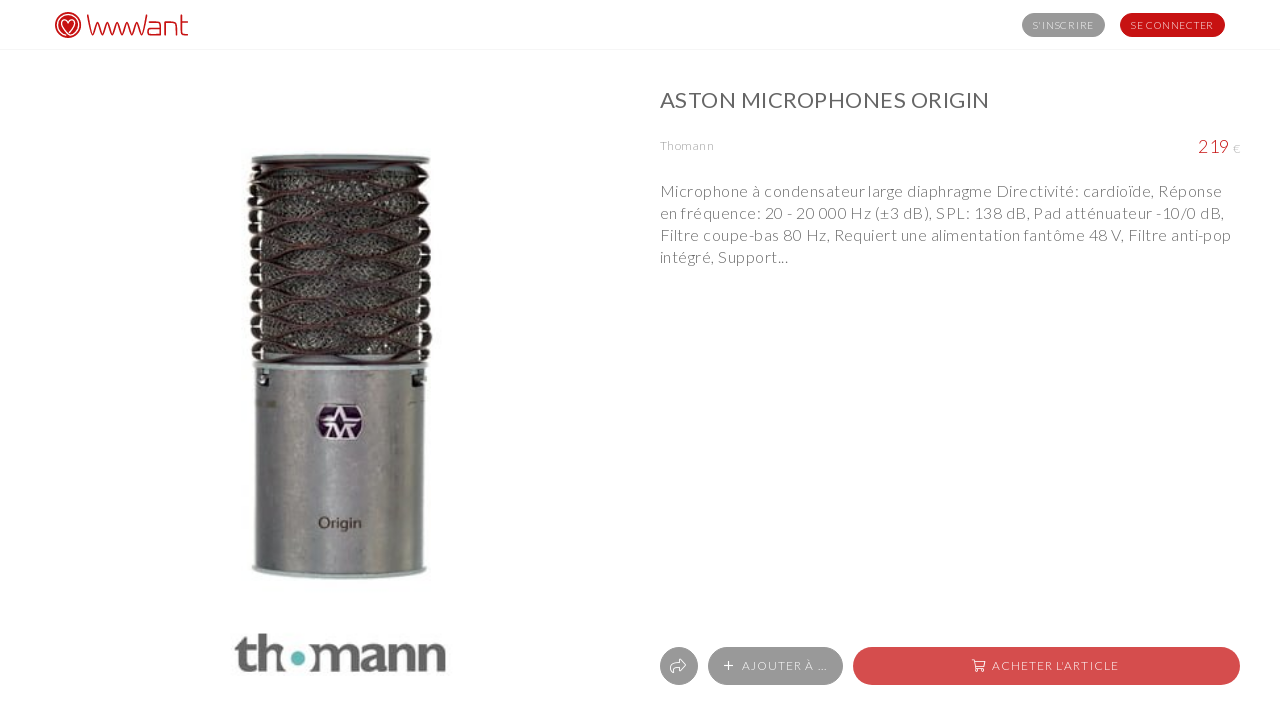

--- FILE ---
content_type: text/html; charset=UTF-8
request_url: https://wwwant.shop/item/81f8df7d-b9bf-43ce-a60d-5084e796a7c3
body_size: 4424
content:

<!DOCTYPE html>
<html lang="fr">
	<head>
		<meta charset="utf-8">
		
		<title>&hearts; Aston Microphones Origin &times; wwwant</title>
		
		<meta name="description" content="Microphone à condensateur large diaphragme Directivité: cardioïde, Réponse en fréquence: 20 - ...">
		<meta name="application-name" content="wwwant">
		<meta name="HandheldFriendly" content="true">
		<meta name="viewport" content="width=device-width, minimum-scale=1.0, maximum-scale=3.0">
		
		<link rel="icon" type="image/png" href="https://wwwant.shop/style/img/favicon.ico" sizes="192x192">
		<link rel="shortcut icon" type="image/png" href="https://wwwant.shop/style/img/favicon.ico" sizes="192x192">
		<link rel="canonical" href="https://wwwant.shop/item/81f8df7d-b9bf-43ce-a60d-5084e796a7c3">
		
		<link rel="stylesheet" href="https://wwwant.shop/node_modules/css3-reset/reset.css">
		<link rel="stylesheet" href="https://cdn.wwwant.shop/fontawesome/fontawesome-pro/css/all.min.css">
		<link rel="stylesheet" href="https://wwwant.shop/style/vars.css?lmod=1693828567">
		<link rel="stylesheet" href="https://wwwant.shop/style/component/breadcrumb.css?lmod=1693828567">
		<link rel="stylesheet" href="https://wwwant.shop/style/component/button.css?lmod=1693828567">
		<link rel="stylesheet" href="https://wwwant.shop/style/component/editorial.css?lmod=1693828567">
		<link rel="stylesheet" href="https://wwwant.shop/style/component/form.css?lmod=1693828567">
		<link rel="stylesheet" href="https://wwwant.shop/style/component/item.css?lmod=1693828567">
		<link rel="stylesheet" href="https://wwwant.shop/style/component/item-list.css?lmod=1693828567">
		<link rel="stylesheet" href="https://wwwant.shop/style/component/list.css?lmod=1693828567">
		<link rel="stylesheet" href="https://wwwant.shop/style/component/message.css?lmod=1693828567">
		<link rel="stylesheet" href="https://wwwant.shop/style/component/modale.css?lmod=1693828567">
		<link rel="stylesheet" href="https://wwwant.shop/style/component/notification.css?lmod=1693828567">
		<link rel="stylesheet" href="https://wwwant.shop/style/component/page-header.css?lmod=1693828567">
		<link rel="stylesheet" href="https://wwwant.shop/style/component/sharing.css?lmod=1693828567">
		<link rel="stylesheet" href="https://wwwant.shop/style/component/shop.css?lmod=1693828567">
		<link rel="stylesheet" href="https://wwwant.shop/style/component/sidebar.css?lmod=1693828567">
		<link rel="stylesheet" href="https://wwwant.shop/style/component/steps.css?lmod=1693828567">
		<link rel="stylesheet" href="https://wwwant.shop/style/component/user.css?lmod=1693828567">
		<link rel="stylesheet" href="https://wwwant.shop/style/component/user-help.css?lmod=1693828567">
		<link rel="stylesheet" href="https://wwwant.shop/style/component/value.css?lmod=1693828567">
		<link rel="stylesheet" href="https://wwwant.shop/style/layout.css?lmod=1693828567">
		<link rel="stylesheet" href="https://wwwant.shop/style/animations.css?lmod=1693828567">
		<link rel="stylesheet" href="https://fonts.googleapis.com/css2?family=Lato:ital,wght@0,300;0,400;1,300;1,400&display=swap">
		
		<script src="https://wwwant.shop/lib/css-vh-fixer.js?lmod=1693828567"></script>
		<script src="https://wwwant.shop/lib/sharing.js?lmod=1693828567"></script>
		<script src="https://wwwant.shop/lib/slides.js?lmod=1693828567"></script>
		<script src="https://wwwant.shop/lib/modale.js?lmod=1693828567"></script>
		<script src="https://wwwant.shop/lib/sign.js?lmod=1693828567"></script>
		<script src="https://wwwant.shop/lib/field.js?lmod=1693828567"></script>
		<script src="https://wwwant.shop/lib/form.js?lmod=1693828567"></script>
		<script src="https://wwwant.shop/lib/list-filtering.js?lmod=1693828567"></script>
		<script src="https://wwwant.shop/lib/item-from-item-list.js?lmod=1693828567"></script>
		<script src="https://wwwant.shop/lib/item.js?lmod=1693828567"></script>
		<script src="https://wwwant.shop/lib/notification.js?lmod=1693828567"></script>
		<script>
			var hasCurrentUser = false;
		</script>
		<script>
			var notification;
			
			document.addEventListener('DOMContentLoaded', function () {
				
				Field.init(document);
				
				Form.init(document);
				
				notification = new Notification({
					delay: 3000,
					closerContent: '<i class="fa fa-times"></i>',
				});
				
			}, { once: true });
		</script>
		
		<meta property="og:type" content="website">
		<meta property="og:site_name" content="wwwant">
		<meta property="og:title" content="&hearts; Aston Microphones Origin &times; wwwant">
		<meta property="og:description" content="Microphone à condensateur large diaphragme Directivité: cardioïde, Réponse en fréquence: 20 - ...">
		<meta property="og:url" content="https://wwwant.shop/item/81f8df7d-b9bf-43ce-a60d-5084e796a7c3">
		<meta property="og:image" content="https://wwwant.shop/image/item/a792c77d-8457-46a3-9637-825bb426205d.jpg">
		<meta property="twitter:site" content="@wwwant_shop">
		<meta property="twitter:title" content="&hearts; Aston Microphones Origin &times; wwwant">
		<meta property="twitter:description" content="Microphone à condensateur large diaphragme Directivité: cardioïde, Réponse en fréquence: 20 - ...">
		<meta property="twitter:url" content="https://wwwant.shop/item/81f8df7d-b9bf-43ce-a60d-5084e796a7c3">
		<meta property="twitter:image" content="https://wwwant.shop/image/item/a792c77d-8457-46a3-9637-825bb426205d.jpg">
		<meta property="twitter:card" content="summary_large_image">
		<meta name="apple-mobile-web-app-capable" content="yes">
		<meta name="apple-mobile-web-app-title" content="wwwant">
		<meta name="apple-mobile-web-app-status-bar-style" content="#C71212">
		<link rel="apple-touch-startup-image" href="https://wwwant.shop/style/img/launch-screen-ios.png">
		<link rel="apple-touch-icon" type="image/png" href="https://wwwant.shop/style/img/favicon-ios.png">
		<link rel="mask-icon" href="https://wwwant.shop/style/img/favicon-mask.png" color="#C71212">
		<meta name="msapplication-TileImage" content="https://wwwant.shop/style/img/favicon.svg">
		<meta name="msapplication-TileColor" content="#C71212">
		<!--[if IE]>
		<meta http-equiv="X-UA-Compatible" content="IE=edge">
		<![endif]-->
		<meta name="theme-color" content="#C71212">
	</head>
	<body>
		<noscript><iframe src="https://www.googletagmanager.com/ns.html?id=" height="0" width="0" style="display:none;visibility:hidden"></iframe></noscript>
<section class="modale sharing">
	<article>
		<a class="close"><i class="fal fa-times fa-fw"></i></a>
		<div class="title">Partager sur ...</div>
		<div class="content">
		<nav class="buttons sharing">
	<a href="" target="_blank" class="button icon facebook" title="Partager sur Facebook">
		<i class="fab fa-facebook-f"></i>
	</a>
	<a href="" target="_blank" class="button icon pinterest" title="Partager sur Pinterest">
		<i class="fab fa-pinterest-p"></i>
	</a>
	<a href="" target="_blank" class="button icon twitter" title="Partager sur Twitter">
		<i class="fab fa-twitter"></i>
	</a>
	<a href="" target="_blank" class="button icon email" title="Partager par e-mail">
		<i class="far fa-envelope"></i>
	</a>
	<a href="" onclick="return copyToClipboard(this)" target="_blank" class="button icon link" title="Copier le lien">
		<i class="far fa-link"></i>
	</a>
</nav>
<script>
const copyToClipboard = (string) => {
	const textarea = document.createElement('textarea');
	textarea.value = string;
	document.body.appendChild(textarea);
	textarea.select();
	document.execCommand('copy');
	document.body.removeChild(textarea);
	
	notification.push(
		'<i class="far fa-link"></i>',
		'Lien copié',
		'Vous pouvez le coller où bon vous semble ;)'
	);
	
	return false;
};
</script>
		</div>
		<nav class="buttons">
			<button type="button" class="button text cancel">
				<span>Fermer</span>
			</button>
		</nav>
	</article>
</section>
<script>
	document.addEventListener('DOMContentLoaded', function () {
		
		

	}, { once: true });
</script>
<section class="modale sign-up">
	<article>
		<a class="close"><i class="fal fa-times fa-fw"></i></a>
		<form action="/sign/up" method="post">
			<div class="title">
				S'inscrire
			</div>
			<div class="content">
				
				<div class="field switch">
					<label>Vous êtes</label>
					<div class="values">
						<label>
							<input type="radio" name="gender" value="woman" required>
							<span>Une femme</span>
						</label>
						<label>
							<input type="radio" name="gender" value="man" required>
							<span>Un homme</span>
						</label>
					</div>
				</div>
				<div class="field text">
					<label for="sign-up-firstname">Prénom</label>
					<input type="text" name="firstname" id="sign-up-firstname" value="" required>
				</div>
				<div class="field text">
					<label for="sign-up-lastname">Nom</label>
					<input type="text" name="lastname" id="sign-up-lastname" value="" required>
				</div>
				<div class="field text">
					<label for="sign-up-email">E-mail</label>
					<input type="email" name="email" id="sign-up-email" value="" required>
				</div>
				<div class="field text">
					<label for="sign-up-password">Mot de passe</label>
					<input type="password" name="password" id="sign-up-password" value="" required>
				</div>
				<div class="field check">
					<label for="sign-up-accept_terms_and_conditions">J'accepte les <a href="/legal/terms-of-service" target="_blank">conditions d'utilisation</a></label>
					<input type="checkbox" name="accept_terms_and_conditions" id="sign-up-accept_terms_and_conditions" value="1" required>
				</div>
				
			</div>
			<nav class="buttons">
				<a class="link sign-in">
					Vous êtes déjà membre ? Connectez-vous
				</a>
				<button type="submit" class="button text main">
					<span>S'inscrire</span>
				</button>
			</nav>
		</form>
	</article>
</section>
<script>
	document.addEventListener('DOMContentLoaded', function () {
		
		document.querySelector('.modale.sign-up .link.sign-in').addEventListener('click', function (event) {
			
			document.querySelector('.modale.sign-up').classList.remove('displayed');
			document.querySelector('.modale.sign-in').classList.add('displayed');
			
		});
		
	});
</script>
<section class="modale sign-in">
	<article>
		<a class="close"><i class="fal fa-times fa-fw"></i></a>
		<form action="/sign/in" method="post">
			<div class="title">
				Se connecter
			</div>
			<div class="content">
				
				<div class="field text">
					<label for="sign-in-login">E-mail</label>
					<input type="login" name="login" id="sign-in-login" value="" required>
				</div>
				<div class="field text">
					<label for="sign-in-password">Mot de passe</label>
					<input type="password" name="password" id="sign-in-password" value="" required>
				</div>
				
				<p>
					<a href="/sign/forgotten-password" class="link">Mot de passe oublié</a>
				</p>
				
			</div>
			<nav class="buttons">
				<a class="link sign-up">
					Vous n'êtes pas encore membre ? Inscrivez-vous
				</a>
				<button type="submit" class="button text main">
					<span>Se connecter</span>
				</button>
			</nav>
		</form>
	</article>
</section>
<script>
	document.addEventListener('DOMContentLoaded', function () {
		
		document.querySelector('.modale.sign-in .link.sign-up').addEventListener('click', function (event) {
			
			document.querySelector('.modale.sign-in').classList.remove('displayed');
			document.querySelector('.modale.sign-up').classList.add('displayed');
			
		});
		
	});
</script>
		<header class="user-not-connected">
			<div class="wrapper">
				<a href="/" class="logo">
					<img src="https://wwwant.shop/style/img/logo+name.svg" alt="wwwant" />
				</a>
				<span class="spacer"></span>
				<a class="button text sign-up"><span>S'inscrire</span></a>
				<a class="button text sign-in"><span>Se connecter</span></a>
			</div>
		</header>
		<script>
			document.addEventListener('DOMContentLoaded', function () {
				
				document.querySelectorAll('.modale .close, .modale .button.cancel').forEach( button => {
					button.addEventListener('click', function (event) {
						
						Modale.close(event.target.closest('.modale'));
						
					});
				});
				document.querySelector('header .button.sign-up').addEventListener('click', function (event) {
					
					Sign.Up();
					
				});
				
				document.querySelector('header .button.sign-in').addEventListener('click', function (event) {
					
					Sign.In();
					
				});
			}, { once: true });
		</script>


<main class="item-page">


	<section class="current">
		<article class="item detail ">
			<figure class="image">
				<div class="is-reserved"><i class="fad fa-gift"></i></div>
				<img src="https://wwwant.shop/image/item/a792c77d-8457-46a3-9637-825bb426205d.jpg" alt="Aston Microphones Origin">
			</figure>
			<div class="item-details">
				<div class="item-detail">
					<h1 class="label">Aston Microphones Origin</h1>
					<span class="infos">
						<a href="https://wwwant.shop/shop/thomann" class="shop">Thomann</a>
						<span class="price">219<span class="currency">&euro;</span></span>
					</span>
		
					<p class="description">Microphone &agrave; condensateur large diaphragme Directivit&eacute;: cardio&iuml;de, R&eacute;ponse en fr&eacute;quence: 20 - 20 000 Hz (&plusmn;3 dB), SPL: 138 dB, Pad att&eacute;nuateur -10/0 dB, Filtre coupe-bas 80 Hz, Requiert une alimentation fant&ocirc;me 48 V, Filtre anti-pop int&eacute;gr&eacute;, Support...</p>
				</div>
				<nav class="buttons">
					<a class="button icon share" data-title="Aston Microphones Origin" data-link="https://wwwant.shop/item/81f8df7d-b9bf-43ce-a60d-5084e796a7c3" data-image="https://wwwant.shop/image/item/a792c77d-8457-46a3-9637-825bb426205d.jpg"><i class="fal fa-share fa-fw"></i></a>
					<a class="button icon text add" data-link="https://wwwant.shop/item/81f8df7d-b9bf-43ce-a60d-5084e796a7c3/add-to-item-list"><i class="fal fa-plus fa-fw"></i><span>Ajouter à ...</span></a>
					<a class="button icon text main" href="https://wwwant.shop/item/81f8df7d-b9bf-43ce-a60d-5084e796a7c3/link" target="_blank" rel="nofollow"><i class="fal fa-shopping-cart fa-fw"></i><span>Acheter l'article</span></a>
				</nav>
			</div>
		</article>
	</section>

	<script>
		document.addEventListener('DOMContentLoaded', function () {
			
			document.querySelectorAll('.item .share').forEach(function(item) {
				item.addEventListener('click', function (event) {
			
					Sharing.share(this.dataset);
						
					event.preventDefault();
					event.stopPropagation();
					
				});
			});
		
			document.querySelectorAll('.item .reserve').forEach(function(item) {
				item.addEventListener('click', function (event) {
		
					Sign.Up();
					
					event.preventDefault();
					event.stopPropagation();
					
				});
			});
			
			document.querySelectorAll('.item-page .add').forEach(function(item) {
				item.addEventListener('click', function (event) {
				
					Sign.Up();
					
					event.preventDefault();
					event.stopPropagation();
					
				});
			});
		}, { once: true });
	</script>
</main>



		<footer>
			<div class="wrapper">
				<div class="app">
					<a href="/" class="logo">
						<img src="https://wwwant.shop/style/img/logo+name.svg" alt="wwwant" />
					</a>
					<p class="slogan">Organisez vos souhaits, simplement</p>
				</div>
				<nav class="about close">
					<h3>Accès direct</h3>
					<a href="/shop">Boutiques</a>
				</nav>
				<nav class="about close">
					<h3>À propos</h3>
					<a href="/about">À propos</a>
					<a href="/about/press">Presse</a>
					<a href="/about/developer">Développeurs</a>
				</nav>
				<nav class="help close">
					<h3>Aide</h3>
					<a href="/help">Aide</a>
					<a href="/about/contact-us">Nous contacter</a>
				</nav>
				<nav class="social">
					<a href="https://twitter.com/wwwant_shop" target="_blank"><i class="fab fa-twitter fa-fw"></i></a>
					<a href="https://www.instagram.com/wwwant.shop/" target="_blank"><i class="fab fa-instagram fa-fw"></i></a>
					<a href="https://www.facebook.com/wwwant.shop/" target="_blank"><i class="fab fa-facebook-f fa-fw"></i></a>
				</nav>
				<nav class="legal">
					<a href="/legal/terms-of-service">Conditions d'utilisation</a>
					<a href="/legal/privacy-policy">Politique de confidentialité</a>
					<a href="/legal/legal-notice">Mentions légales</a>
				</nav>
			</div>
		</footer>
		<script>
			document.addEventListener('DOMContentLoaded', function () {
				
				document.querySelectorAll('footer nav h3').forEach(function(title) {
					
					title.addEventListener('click', function (event) {
						
						event.target.closest('nav').classList.toggle('close');
						
					});
				});
				
			});
		</script>

		<script>
			document.addEventListener('DOMContentLoaded', function () {
		
				document.querySelectorAll('img').forEach(function(img) {
					if (!img.hasAttribute('data-src')) {
						return;
					}
					if (img.dataset.src != '') {
						img.src = img.dataset.src;
					} else {
						img.src = '[data-uri]%3D';
					}
				});
		
				document.querySelectorAll('.share').forEach(function(item) {
					item.addEventListener('click', function (event) {
				
						Sharing.share(this.dataset);
							
						event.preventDefault();
						event.stopPropagation();
						
					});
				});
				
			});
		</script>
	</body>
</html>


--- FILE ---
content_type: text/css
request_url: https://wwwant.shop/node_modules/css3-reset/reset.css
body_size: 1517
content:
@charset "UTF-8";
html, body, div, span, object, iframe, h1, h2, h3, h4, h5, h6, p, blockquote, pre, abbr, address, cite, code, del, dfn, em, img, ins, kbd, q, samp, small, strong, sub, sup, var, a, b, i, dl, dt, dd, ol, ul, li, fieldset, form, label, legend, table, caption, article, aside, canvas, details, figcaption, figure, footer, header, hgroup, menu, nav, section, summary, time, mark, audio, video { margin:0; padding:0; border:0; outline:0; font-size:100%; vertical-align:baseline; background:transparent; box-sizing:border-box; }
body { line-height:1; }
article, aside, canvas, details, figcaption, figure, footer, header, hgroup, menu, nav, section, summary { display:block; }
nav ul { list-style:none; }
blockquote, q { quotes:none; }
blockquote:before, blockquote:after, q:before, q:after { content:none; }
a { margin:0; padding:0; border:0; font-size:100%; vertical-align:baseline; background:transparent; text-decoration:none; }
ins { background-color:#ff9; color:#000; text-decoration:none; }
mark { background-color:#ff9; color:#000; font-style:italic; font-weight:bold; }
del { text-decoration:line-through; }
abbr[title], dfn[title] { border-bottom:1px dotted #000; cursor:help; }
table { border-collapse:collapse; border-spacing:0; }
tbody, tfoot, thead, tr, th, td { margin:0; padding:0; border:0; outline:0; font-size:100%; vertical-align:baseline; background:transparent; }
hr { display:block; height:1px; border:0; border-top:1px solid #ccc; margin:1em 0; padding:0; }
button, input, select, textarea { vertical-align:middle; box-sizing:border-box; }
input, select { vertical-align:middle; }


--- FILE ---
content_type: text/css
request_url: https://wwwant.shop/style/vars.css?lmod=1693828567
body_size: 993
content:
:root {
	--main-font: "Lato", sans-serif;
	--icon-font: "Font Awesome 5 Pro";
	
	--icon-menu: "\f0c9";
	--icon-close: "\f00d";
	--icon-fold: "\f106";
	--icon-unfold: "\f107";
	--icon-external-link: "\f35d";
	
	--main-color: #C71212;
	--main-color-75: rgba(199, 18, 18, 0.75);
	--second-color: #999;
	--active-color: #ccc;
	--inactive-color: #eee;
	--link-color: #1264c7;
	--user-help-color: #666;
	--info-color: #044799;
	--warning-color: #cd7f00;
	--confirmation-color: #659904;
	--error-color: #990404;
	
	--background-color: #fff;
	--background-color-25: rgba(255,255,255, 0.25);
	--background-alt-color: #f9f9f9;
	--background-active-color: var(--active-color);
	--background-user-help-color: rgba(0,0,0,.02);
	
	--text-color: #666;
	--text-disabled-color: #ccc;
	--text-user-help-color: #fff;
	--heading-color: #aaa;
	
	--border-color: #f6f6f6;
	--border-active-color: var(--active-color);
	--border-selected-color: var(--main-color);
	--border-user-help-color: rgba(0,0,0,.02);
	
	--border: solid 1px var(--border-color);
	--border-user-help: solid 10px var(--border-user-help-color);
}


--- FILE ---
content_type: text/css
request_url: https://wwwant.shop/style/component/breadcrumb.css?lmod=1693828567
body_size: 592
content:
/* Breadcrumb */

nav.breadcrumb { margin: 0; display: flex; flex-direction: row; justify-content: flex-start; align-items: center; opacity: .5; transition:opacity ease-in-out .25s; }
nav.breadcrumb a { display: flex; flex-direction: row; justify-content: flex-start; text-transform: uppercase; font-size: 11px; }
nav.breadcrumb a:not(:first-child):before { content: "/"; margin: 0 10px; text-decoration: none !important; }
nav.breadcrumb a[href] { color: var(--text-color); }
nav.breadcrumb a span { display: block; }
nav.breadcrumb a[href]:hover span { text-decoration: underline; }
nav.breadcrumb a i { margin-right: 5px; }

@media (hover: hover) {
	nav.breadcrumb:hover { opacity: 1; }
}


--- FILE ---
content_type: text/css
request_url: https://wwwant.shop/style/component/button.css?lmod=1693828567
body_size: 5059
content:
/* Button */

.button { display: flex !important; flex-direction: row; justify-content: center; align-items: center; min-width: 24px; width: auto; height: 24px; padding: 0 10px; font-family: var(--main-font); font-size: 10px; font-weight: 200; text-transform: uppercase; letter-spacing: .075em; line-height: 24px; background: var(--main-color); border: solid 1px var(--main-color); color: #fff !important; text-align: center; border-radius: 15px; cursor: pointer !important; transition:all .15s ease-in-out; white-space: nowrap; }

.user-help .button,
.welcom .button,
.discover .button,
.form .button,
nav.buttons .button { padding: 0 15px; background: var(--main-color-75); backdrop-filter: blur(5px); -webkit-backdrop-filter: blur(5px); border-color:transparent; height: 38px; line-height: 24px; font-size: 14px; border-radius: 20px; }


.button.icon:not(.text) { padding: 0 !important; min-width: inherit; width: 24px; height: 24px; border-radius: 12px; }
.button.icon:not(.text) i { margin: auto; font-size: 14px; }

.user-help .button.icon:not(.text),
.welcom .button.icon:not(.text),
.discover .button.icon:not(.text),
nav.buttons a.button.icon:not(.text) { height: 38px; width: 38px; border-radius: 19px; }


article .button,
.user-help .button,
.discover .button { width: max-content; }

.button.second,
.user-help .button.second,
nav.buttons .button:not(.main),
header .button.sign-up,
.welcom .button.sign-up { background: var(--second-color); border-color:var(--second-color); }



.discover .button { background: var(--background-color-25); }

.button.loading { opacity: .7; cursor: wait; }
.button.loading:after { content: ""; display: block; margin: 4px; width: 10px; height: 10px; border-radius: 50%; border: solid 2px rgba(255,255,255, .5); border-top-color:rgba(255,255,255, 1); }

.button i { margin-left: -2px; font-size: 14px; line-height: 22px; }
.user-help .button i { font-size: 18px; line-height: 38px; }
.button i + span { margin-left: 5px; }
.button span { line-height: 22px; }
.user-help .button span { font-size: 16px; line-height: 38px; }
.button .loader { margin-left: 5px; }

.modale .action .button:not(.main) { background: var(--second-color); border-color:var(--second-color); }

.button.edit { background: none; border: none; color: var(--second-color) !important; }

@media (hover: hover) {
	.button:not(.loading):hover { background: #fff; border-color:var(--main-color); color:var(--main-color) !important; }
	.button.second:hover,
	nav.buttons .button:not(.main):hover,
	.button.sign-up:hover { background: #fff; border-color:var(--second-color); color:var(--second-color) !important; }
	.discover .button:hover { background: rgba(0,0,0,.25); border-color:var(--background-color); color:var(--background-color) !important; }
	.modale .action .button:not(.main):not(.loading):hover { background: #fff; color:var(--second-color) !important; }
	.button.edit:hover { background: transparent; color: var(--main-color); }
}


/* Buttons */

nav.buttons { display: flex; flex-direction: row; justify-content: space-between; }
nav.buttons a.button { margin: 0 5px; }
nav.buttons a.button:first-child { margin-left: 0; }
nav.buttons a.button:last-child { margin-right: 0; }
nav.buttons a.button i,
nav.buttons a.button span { line-height: 24px; font-size: 12px; }
.item-page nav.buttons a.button.main,
.modale nav.buttons a.button.main { align-self: flex-end; flex-grow: 2; }

.modale nav.buttons { display: flex; flex-direction: row; justify-content: space-between; align-items: center; flex-wrap:nowrap; padding: 20px 10px; border-top: var(--border); }
.modale.loading nav.buttons { display: none; }
.modale nav.buttons .button { margin: 0 10px; }
.modale nav.buttons .button.main { align-self: flex-end; flex-grow: 2; }

.item.detail .buttons { padding: 0; margin-top: 40px; border: none; }

@media screen and (max-width:800px){
	.button { overflow: hidden; white-space: nowrap; text-overflow: ellipsis; }
	header .button { height: 30px; line-height: 30px; }
	header .button i { font-size: 20px; line-height: 30px; }
	
	nav.buttons { flex-wrap: wrap; }
	nav.buttons a.button { margin: 5px 0; }
	nav.buttons a.button.main { order: 1; width: 100%; }
	nav.buttons a.button:not(.main) { order: 2; }
	nav.buttons a.button.icon:not(.text) { order: inherit; }
	nav.buttons a.button i,
	nav.buttons a.button span { font-size: 11px; }
	
	.modale nav.buttons { flex-direction: column; align-items: stretch; padding: 10px; }
	.modale.view-item nav.buttons { flex-direction: row; padding: 0; flex-wrap: wrap; }
	.modale nav.buttons .button,
	.modale nav.buttons .link { margin:5px 0; text-align: center; }
	.modale nav.buttons .button.main { order: -1; width: 100%; padding: 0; align-self: auto; flex-grow: 1; }
	.modale nav.buttons .button:not(.main) { order: 2; width: auto; }
	.modale.view-item nav.buttons .button.text:not(.main) { width: auto; }
	.modale nav.buttons .button.cancel { display: none !important; }
	
	.user-help .button { height: 30px; padding: 0 15px; font-size: 14px; line-height: 30px; }
	.user-help .button i { font-size: 16px; line-height: 28px; }
	.user-help .button span { font-size: 14px; line-height: 28px; }
}


--- FILE ---
content_type: text/css
request_url: https://wwwant.shop/style/component/form.css?lmod=1693828567
body_size: 11961
content:
/* Field */
input,
select,
textarea { font-family: var(--main-font); color: var(--text-color); font-style: italic; font-size: 16px; letter-spacing: .03em; background: none; border-radius: 0; -webkit-appearance: none; appearance: none; outline: none; }
::-webkit-input-placeholder { font-family: var(--main-font); opacity: .5; font-family: var(--main-font); }
::-moz-placeholder { font-family: var(--main-font); opacity: .5; font-family: var(--main-font); }
::-ms-input-placeholder { font-family: var(--main-font); opacity: .5; font-family: var(--main-font); }
::placeholder { font-family: var(--main-font); opacity: .5; font-family: var(--main-font); }

.field { position: relative; z-index: 1; width: 100%; padding:0; display: flex; flex-direction: column; align-items: center; background: var(--background-color); border:var(--border); border-radius: 3px; }
.modale article .content .field:not(:first-of-type) { margin-top: 20px; }
.field:not(:first-of-type) { margin-top: 10px; }
.field.hidden { display: none; }
.field:not(.check) > label:not(.preview) { position: absolute; z-index: 1; top: 18px; left: 10px; display: block; font-size: 12px; line-height: 1.4em; font-weight: bold; letter-spacing: 1px; transition: all ease-in-out .2s; background:transparent; cursor: text; white-space: nowrap; color: var(--second-color); }
.field:not(.check).filled > label:not(.preview),
.field:not(.check).focused > label:not(.preview),
.field:not(.check).option-select > label:not(.preview),
.field.option-select > label:not(.preview),
.field.choice-list > label:not(.preview),
.field.switch > label:not(.preview),
.field.image > label:not(.preview) { z-index: 2; top: 5px; font-size: 10px; }
.field .input-help { position: absolute; top: 5px; right: 5px; font-size: 10px; line-height: 1.4em; color: var(--second-color); }

form.invalid input:invalid,
form.invalid select:invalid,
form.invalid textarea:invalid,
form.invalid .field.option-select .option input:invalid + .label,
form.invalid .field.choice-list .option input:invalid + .label,
form.invalid .field.switch .values input:invalid + span,
form.invalid .field.image .preview input:invalid + span,
form.invalid .field.image-selector label input:invalid + figure { background: rgba(255, 0, 0, 0.05); }

.field input,
.field select,
.field textarea { font-family: var(--main-font); color: var(--text-color); font-style: italic; }

.field.text {  }
.field.text input,
.field.text textarea { width: 100%; height: 50px; padding: 10px 10px 0 10px; border: none; }
.field.text textarea { height: 150px; margin-top: 10px; padding: 10px; }

.field.check { flex-direction: row; background: transparent; border: none; }
.field.check input { position: relative; order:-1; width: 20px; height: 20px; margin-right: 10px; background: var(--background-color); border: var(--border); border-radius: 20%; }
.field.check input:after { content: ""; position: absolute; top: 0px; left: 2px; z-index: 1; width: 15px; height: 8px; border: none; border-left: solid 4px var(--background-alt-color); border-bottom: solid 4px var(--background-alt-color); transform: rotate(-45deg); }
.field.check input:checked:after { border-left: solid 4px var(--main-color); border-bottom: solid 4px var(--main-color); }

.field.select {  }
.field.select:after { content: var(--icon-unfold); display: block; z-index: -1; position: absolute; top: 15px; right: 10px; font-family:var(--icon-font); font-weight: 300; font-size:20px; color: var(--second-color); }
.field.select select { width: 100%; height: 50px; padding: 10px 10px 0 10px; border: none; border-radius: 0 2px 2px 0; }

.field.option-select { padding-top: 20px; }
.field.option-select .options { flex-direction: column; align-items:stretch; padding:0 5px; overflow-y: auto; max-height: 200px; width: 100%; color: var(--text-color); }
.field.option-select .group { padding: 5px 10px; background: var(--background-alt-color); }
.field.option-select .group i { margin-right: 5px; }
.field.option-select .group:not(:first-of-type) { margin-top: 10px; }
.field.option-select .option { position: relative; display: flex; flex-direction: row; align-items: center; margin: 5px 0; }
.field.option-select .option input { position: relative; order:-1; width: 20px; height: 20px; margin: 0 10px 0 5px; border:solid 1px var(--border-active-color); border-radius: 50%; }
.field.option-select .option input:checked { background: var(--background-color); }
.field.option-select .option input:checked:after { content: ""; position: absolute; z-index: 1; top: 4px; left: 4px; width: 10px; height: 10px; border-radius: 50%; background: var(--text-color); }
.field.option-select .option .label { padding: 10px; width: calc(100% - 35px); border-radius: 3px; font-size: 12px; line-height: 1.4em; text-transform: uppercase; color: var(--text-color); font-weight: bold; font-style: italic; }
.field.option-select .option .label i { margin-right: 5px; }
.field.option-select .option input:checked + .label { background: var(--text-color); color: var(--background-color); }
.field.option-select .option .label .detail { display: none; margin-top: 5px; font-size: 11px; text-transform: none; font-weight: lighter; opacity: .5; }
.field.option-select .option input:checked + .label .detail { display: block; }
.field.option-select span { display: block; }

@media (hover: hover) {
	.field.option-select .option:hover .label { background: var(--background-alt-color); color: var(--text-color) }
}

.field.choice-list { padding-top: 20px; }
.field.choice-list .options { flex-direction: column; align-items:stretch; padding:0 5px; overflow-y: auto; width: 100%; color: var(--text-color); }
.field.choice-list .option { position: relative; display: block; margin: 5px 0; }
.field.choice-list .option input { position: absolute; top: 0; left: 0; opacity: 0; }
.field.choice-list .option .label { padding: 10px; border-radius: 3px; font-size: 12px; line-height: 1.4em; text-transform: uppercase; background: var(--background-alt-color); color: var(--text-color); font-weight: bold; font-style: italic; }
.field.choice-list .option .label i { margin-right: 5px; }
.field.choice-list .option input:checked + .label { background: var(--text-color); color: var(--background-color); }
.field.choice-list .option .label .detail { display: none; margin-top: 5px; font-size: 11px; text-transform: none; font-weight: lighter; opacity: .5; }
.field.choice-list .option input:checked + .label .detail { display: block; }

.field.switch { padding-top: 20px; }
.field.switch label {  }
.field.switch .values { display: flex; flex-direction: row; justify-content: space-between; width: calc(100% - 10px); height: 25px; padding: 0; margin: 10px 5px; }
.field.switch .values label { flex-grow: 1; margin: 0 5px; }
.field.switch .values label input { display: none; }
.field.switch .values label span { display: block; padding: 0 10px; height: 25px; border-radius: 3px; font-size: 16px; line-height: 25px; font-style: italic; text-align: center; background: var(--background-alt-color); color: var(--second-color); cursor: pointer; }
.field.switch .values input:checked + span { background: var(--text-color) !important; color: var(--background-color) !important; }

@media (hover: hover) {
	.field.switch .values label span:hover { background: var(--background-alt-color); color: var(--text-color); }
}

.field.price { flex-direction: row; }
.field.price input[type="number"] { width: calc(100% - 75px); height: 50px; padding: 10px 10px 0 10px; border: none; border-radius: 0 2px 2px 0; }
.field.price select { width: 75px; height: 50px; padding: 10px 10px 0 10px; border: none; }
.field.price:before { content: ""; position: absolute; top: 0; bottom: 0; right: 75px; border-left:var(--border);}
.field.price:after { content: var(--icon-unfold); display: block; z-index: -1; position: absolute; top: 15px; right: 10px; font-family:var(--icon-font); font-weight: 300; font-size:20px; color: var(--second-color); }

.field.image { padding-top: 20px; }
.field.image .preview { position: relative; display: flex; justify-content: center; align-items: center; width: 100px; height: 100px; margin: 10px auto; background: #eee; background-position: center center; background-size: cover; border:var(--border); border-radius: 50%; cursor: pointer; }
.field.image .preview.empty { border-style: dashed; }
.field.image .preview:after { display: none; }
.field.image .preview input { display: none; }
.field.image .preview span { display: none; font-size: 30px; }
.field.image .preview.empty span { display:block; }
.field.image .preview:before { display: none; content: ""; position: absolute; top: -5px; right: -5px; bottom: -5px; left: -5px; border-radius: 50%; border: solid 2px var(--border-active-color); }

@media (hover: hover) {
	.field.image .preview:hover span { color: var(--main-color); }
	.field.image .preview:hover:before { display: block; }
}

.field.image-selector {  }
.field.image-selector .values { display: flex; flex-direction: column; overflow-x: auto; margin-top: 20px; max-height: 85px; }
.field.image-selector.grid .values { flex-direction: row; flex-wrap: wrap; justify-content: flex-start; }
.field.image-selector label { padding:0; }
.field.image-selector label input { display: none; }
.field.image-selector label:after { display: none; }
.field.image-selector label figure { display: flex; justify-content: center; align-items: center; width: 70px; height: 70px; margin: 5px; border: solid 1px transparent; }
.field.image-selector label input:checked + figure { border-color: var(--main-color); }
.field.image-selector label figure img { display: block; width: 100%; height: 100%; object-fit:contain; }
.field.image-selector label figure figcaption { padding:5px 10px; background: background: rgba(255,255,255,.75); backdrop-filter: blur(5px); -webkit-backdrop-filter: blur(5px); border-radius: 5px; color: var(--main-color); text-transform: uppercase; }
.field.image-selector label input:checked + figure figcaption { background: var(--main-color); color: var(--background-color); }

@media (hover: hover) {
	.field.image-selector label figure:hover { border-color: var(--border-color); }
}


/* Form */

.form { margin: 10px; padding: 10px; width: 100%; max-width: 450px; border: var(--border); border-radius: 3px; background: var(--background-alt-color); }
.grid .form { margin: 0; max-width: 100%; }
.process-step .form { width: auto; max-width: none; background: transparent; }
.form,
.form form { display: flex; flex-direction: column; justify-content: flex-end; align-items: flex-end; width: 100%; }
.form .title { margin: 10px 0 20px 0; padding: 0; }
.form .button { margin-top: 20px; }
.form p { margin: 10px 0; width: 100%; }
.form.action { display: flex; align-items: flex-end; margin: 10px 0 0 0; padding: 0; border:none; background: none; }
.form.action .button { margin-top: 0; height: 30px; padding: 0 30px; }

.form.item-add,
.form.item-edit-specifications,
.form.item-add-to-item-list { display: flex; flex-direction: row; align-items: flex-start; align-items: stretch; padding: 0; }
.form.item-edit-specifications .item,
.form.item-add-to-item-list .item { flex-grow: 1; padding: 10px; width: 290px; max-width: 290px; }
.form.item-add form,
.form.item-edit-specifications form,
.form.item-add-to-item-list form { flex-grow: 1; justify-content: flex-start; padding: 10px; width: 290px; background: var(--background-alt-color); }
.form.item-edit-specifications {  }
.form.item-edit-specifications .item {  }
.form.item-edit-specifications form { }
.form.item-add-to-item-list { }

@media screen and (max-width:800px){
	.form { margin: 40px 0; }
	.form:first-of-type { margin-top: 0; }
	.form:last-of-type { margin-bottom: 0; }
	.form.item-add,
	.form.item-edit-specifications,
	.form.item-add-to-item-list { width: 100%; flex-direction: column; align-items: center; }
	.form.item-edit-specifications .item,
	.form.item-add-to-item-list .item { order: 1; margin: 20px 0; }
	.form.item-add form,
	.form.item-edit-specifications form,
	.form.item-add-to-item-list form { width: 100%; order: 0; }
}


--- FILE ---
content_type: text/css
request_url: https://wwwant.shop/style/component/item.css?lmod=1693828567
body_size: 10178
content:
/* Item list */

.item-list { }
.item-list .wrapper { display: flex; flex-direction: row; min-height: calc(100vh - 80px); }
.item-list .items { width: 950px; padding: 10px; display: flex; flex-direction: row; flex-wrap: wrap; justify-content: flex-start; align-items: flex-start; align-content: flex-start; }

.item-list .items h3 { width: 100%; margin: 30px 0 10px 0; }

@media screen and (max-width:1200px){
	.item-list .items { width: 750px; }
}

@media screen and (max-width:1000px){
	.item-list .items { width: 550px; }
}

@media screen and (max-width:800px){
	.item-list .items { width: auto; padding: 5px; transition: all ease-in-out.2s; }
}

.item-page { justify-content: center; width: 1240px; height: 640px; margin: auto; }
.modale .item-page { min-height:auto; padding: 20px; }

@media screen and (max-width:800px){
	.item-page,
	.modale .item-page { padding: 0; width: auto; height: auto; justify-content: flex-start; }
}

.items-groups { width: calc(100% - 250px); }

@media screen and (max-width:800px){
	.items-groups { width: 100%; }
}

/* Item */

.item { position: relative; z-index: 1; display: block; cursor: default; }
.item.detail { display: flex; flex-direction: row; justify-content: center; align-items: stretch; }
.item.hidden { display: none; }
.item-list .item { margin: 10px; width: calc(950px / 3 - 27px); }
.item-list .item:hover { z-index: 2; }
.item-list .item:before { content: ""; position: absolute; top: 0; bottom: 0; left: 0; right: 0; border: solid 1px transparent; border-radius: 3px; transition: all .1s ease-in-out; }
.item-list .item:hover:before { top: -10px; bottom: -10px; left: -10px; right: -10px; border-color: var(--main-color); }

.item a { position: relative; z-index: 1; display: block; cursor: default; cursor: pointer; }

.item-list .item figure { width: calc(950px / 3 - 27px); height: calc(950px / 3 - 27px); }
.form .item figure { width: 270px; height: 270px; }

.item-list.item figure.image { position: relative; display: flex; flex-direction: column; justify-content: flex-start; background: var(--background-color); }
.item figure.image { position: relative; }
.item.detail .item figure.image { width: 600px; height: 600px; margin-bottom: 20px; }

.item .is-reserved { position: absolute; z-index: 2; top: 0; left: 20px; width: 30px; padding: 10px 0 0 0; display: none; background: var(--main-color); color: var(--background-color); text-align: center; }
.item .is-reserved:after { content: ""; position: absolute; z-index: -1; bottom: -20px; left: 0; right: 0; border: solid 15px var(--main-color); border-bottom-color: transparent; }
.item.reserved .is-reserved { display: block; }

.item.reserved figure.image {  }

main.item-list-detail .item.reserved figure.image:after,
.view-item .item-page .item.reserved figure.image:after,
main.item-page .item.reserved figure.image:after { content: ""; position: absolute; z-index: 1; top: 0; bottom: 0; left: 0; right: 0; background: var(--background-color); background-image: repeating-linear-gradient(45deg, transparent, transparent 35px, #eee 35px, #eee 70px); opacity: .75; }

.item.detail figure.image { width: 600px; min-width: auto; height: 600px; min-height: auto; }
.item.detail div.item-details { width: 580px; min-width: auto; margin-left: 20px; display: flex; flex-direction: column; justify-content: space-between; align-items: stretch; }

.item figure.image img { display: block; width: 100%; height: 100%; object-fit:contain; }
.item figure.image figcaption { position: absolute; left: 5px; right: 5px; bottom: 5px; }
.item figure.image figcaption ul { list-style: none; display: flex; flex-direction: row; justify-content: center; }
.item figure.image figcaption ul li { min-width: 26px; height: 26px; margin: 5px; padding: 5px; border-radius: 13px; line-height: 16px; background: var(--background-color); color: var(--main-color); text-align: center; font-size: 12px; }
.item figure.image.no-image img { background:var(--background-alt-color) url("../img/pattern.svg") repeat center center; background-size: 100px; }

.item .label { padding: 0; margin:0 0 20px 0; text-transform: none; font-weight: lighter; text-align: center; font-size: 18px; line-height: 1.4em; color: var(--text-color); text-transform: uppercase; }
.item-list .item .label,
.form .item .label { margin: 10px 0 0 0 !important; font-size: 12px; text-overflow: ellipsis; overflow: hidden; white-space: nowrap; border:none; }
.item.detail .label { padding-right: 40px; font-size: 22px; font-weight: normal; text-align: left; }

.item .description { display: none; }
.item.detail .description { display: block; max-height: 200px; overflow-y: auto; }

.item .infos { margin-top: 10px; display: flex; flex-direction: row; justify-content: space-between; }
.item.detail .infos { margin-bottom: 20px; }
.item .infos .shop,
.item .infos .source,
.item .infos .price { padding:0; font-size: 12px; color: var(--second-color); }
.item .infos .shop,
.item .infos .source { white-space: nowrap; overflow: hidden; text-overflow: ellipsis; }
.item .infos .price { font-size: 14px; color: var(--main-color); }
.item-list .item .infos { margin: 0; }
.item-list .item .infos .source,
.item-list .item .infos .price { font-size: 10px; }
.item.detail .infos .source,
.item.detail .infos .price { font-size: 18px; }

.item .actions { display: flex; flex-direction: row; justify-content: space-between; }
.item.detail .actions { margin-top: 20px; flex-direction: column; }
.item-list .item .actions { position: relative; bottom: 0; left: 0; right: 0; height: 30px; padding: 3px 7px; margin: 10px 0; background: var(--background-alt-color); border: none; border-radius:20px; }
.item-list .item .actions a { width: 24px; height:24px; line-height: 24px; font-size: 14px; text-align: center; color: var(--second-color); cursor: pointer; }
.item-list .item .actions a.reserve { }
.item-list .item .actions a.reserve.on i { opacity: .25; }
.item-list .item .actions a:hover { color: var(--main-color); }

@media (hover: hover) {
	.item-list .item .actions { position: absolute; bottom: -45px; left: -10px; right: -10px; height: auto; padding: 10px; margin: 20px 0 0 0; opacity: 0; border:solid 1px var(--main-color); border-top: none; border-radius: 0 0 3px 3px; }
	.item-list .item:hover .actions { opacity: 1; transition: all ease-in .15s .5s; }
}

.item.detail dl.user-details { display: flex; flex-direction: row; align-items: flex-start; flex-wrap: wrap; }
.item.detail dl.user-details .user-infos figure.user-profile-image { margin: 0; }
.item.detail dl.user-details dt,
.item.detail dl.user-details dd { margin: 5px 0; }
.item.detail dl.user-details dt { flex-grow: 1; width: 40px; }
.item.detail dl.user-details dd { position: relative; flex-grow: 2; width: calc(100% - 40px - 20px); padding: 10px; margin: 5px 0 0 20px; background: var(--background-alt-color); border-radius: 5px; }
.item.detail dl.user-details dd.other { margin: 5px 20px 0 0; }
.item.detail dl.user-details dd:before { content: ""; position: absolute; top: 10px; left: -20px; border: solid 10px transparent; border-right-color: var(--background-alt-color); }
.item.detail dl.user-details dd.other:before { right: -20px; left: auto; border-right-color: transparent; border-left-color: var(--background-alt-color); }
.item.detail dl.user-details dd a { display: inline; color: inherit; }

.item-lists nav a .last-items .item { border: none; box-shadow: none; padding: 0; margin: 1px; background: var(--background-color); overflow: hidden; }
.item-lists nav a .last-items .item:hover { border: none; }
.item-lists nav a .last-items .item figure { width: calc(125px - 3px); height: calc(125px - 3px); }
.item-lists nav a .last-items .item:first-of-type figure { width: calc(250px - 4px); height: calc(250px - 4px); border-radius: 3px 0 0 3px; }
.item-lists nav a .last-items .item:nth-child(1) { border-radius: 5px 0 0 5px; }
.item-lists nav a .last-items .item:nth-child(2) { border-radius: 0 5px 0 0; }
.item-lists nav a .last-items .item:nth-child(3) { border-radius: 0 0 5px 0; }

@media screen and (max-width:1200px){
	.item-list .item { width: calc(750px / 3 - 32px); }
	.item-list .item figure { width: calc(750px / 3 - 32px); height: calc(750px / 3 - 32px); }
}

@media screen and (max-width:1000px){
	.item-list .item { width: calc(550px / 3 - 32px); }
	.item-list .item figure { width: calc(550px / 3 - 32px); height: calc(550px / 3 - 32px); }
}

@media screen and (max-width:800px){
	
	.item:before { display: none; }
		
	.item.detail figure.image,
	.modale .item figure.image { width: auto; height: auto; }
	
	.item .label { font-size: 14px; }
	.item.detail .label { font-size: 14px; }
	
	.item.detail .infos .source,
	.item.detail .infos .price { font-size: 16px; }
	
	.item-lists nav a .last-items .item figure { width: calc(100vw / 3 - 10px - 3px); height: calc(100vw / 3 - 10px - 3px); }
	.item-lists nav a .last-items .item:first-of-type figure { width: calc((100vw / 3 - 10px) * 2 - 4px); height: calc((100vw / 3 - 10px) * 2 - 4px); }

	.item-list .item figure figcaption h2 { font-size: 10px; line-height: 1.2em; text-overflow: ellipsis; }
	
	.item-list .item { width: calc(100vw / 2 - 15px); margin: 5px; }
	.item-list .item figure { width: calc(100vw / 2 - 15px); height: calc(100vw / 2 - 15px); }
	
	.item.detail { display: block; overflow-y: auto !important; }
	.item.detail figure.image { width: 100%; height: calc(100vw); }
	.item.detail.reserved figure.image:before { line-height: calc(100vw); }
	.modale .item.detail figure.image { height: calc(100vw - 2 * 10px); }
	.item.detail div.item-details { width: 100%; margin: auto; padding: 10px; }
	.item.detail .item-detail { order: 1; }
	.item.detail .item-detail .label { margin: 0; padding: 0; }
	.item.detail .item-detail .infos,
	.item.detail .item-detail .description { margin: 10px 0 0 0; }
	.item.detail .item-detail .description { display: none; }
	.item.detail .buttons { order: 2; margin: 10px 0;  }
	.item.detail .user-details { order: 3; }

}


/* User comment */

ul.user-comments { display: none; background: var(--background-alt-color); border-radius: 5px; margin: 10px 0; padding: 10px; font-size: 14px; }
ul.user-comments.displayed { display: block; }
ul.user-comments li { display: none; }
ul.user-comments li.displayed { display: block; }


--- FILE ---
content_type: text/css
request_url: https://wwwant.shop/style/component/item-list.css?lmod=1693828567
body_size: 4068
content:
/* Wishlists */

.item-lists { }
.item-lists h2 { position: relative; display: flex; flex-direction: column; align-items: center; margin: 40px 20px 20px 20px; font-size: 20px; font-weight: lighter; line-height: 1.4em; text-align: center; }
.item-lists h2:before,
.item-lists h2:after { content: ""; position: absolute; z-index: -1; top: 25px; height: 10px; background: var(--background-alt-color); border-radius: 5px; }
.item-lists h2:before { left: 0; right: calc(50% + 50px); }
.item-lists h2:after { left: calc(50% + 50px); right: 0; }
.item-lists h2 i { margin-bottom: 10px; background: var(--main-color); color: var(--background-color); width: 60px; height: 60px; border-radius: 50%; font-size: 24px; text-align: center; line-height: 60px; display: block; }
.item-lists h2 span {  }
.item-lists nav { display: flex; flex-direction: row; justify-content: flex-start; align-items: flex-start; flex-wrap: wrap; margin: auto; padding: 20px 9px; }
.item-lists nav a { position: relative; z-index: 1; width: 374px; height: 290px; margin: 10px; padding: 0; cursor: pointer; }
.item-lists nav a .wrapper { position: relative; display: flex; flex-direction: column; width: 100%; height: 100%; }
.item-lists nav a.add-item-list { opacity: .5; }
.item-lists nav a .items { position: relative; display: flex; flex-direction: row; justify-content: center; }
.item-lists nav a .items .last-items { width: 374px; height: 250px; padding: 1px; display: flex; flex-direction: column; flex-wrap: wrap; border-radius: 7px; overflow: hidden; background: var(--background-alt-color); }
.item-lists nav a.add-item-list .items .last-items { justify-content: center; align-items: center; }
.item-lists nav a.add-item-list .items .last-items i { font-size: 42px; color: var(--main-color); }
.item-lists nav a .nb-items { position: absolute; z-index: 2; top: 0; left: 0; right: 0; height: 250px; display: flex; justify-content: center; align-items: center; }
.item-lists nav a .nb-items:not(.empty) { margin-left: 33%; }
.item-lists nav a h3 { color: var(--heading-color); padding: 2px 30px 0 10px; text-transform: uppercase; font-weight: lighter; line-height: 40px; font-size: 14px; white-space: nowrap; overflow: hidden; text-overflow: ellipsis; }
.item-lists nav a h3 i { margin: 0 5px 0 0; color: #ccc; }
.item-lists nav a .edit { position: absolute; right: 0; bottom: 0; padding: 10px; line-height: 20px; color: #ccc; cursor: pointer; }

@media (hover: hover) {
	.item-lists nav a:before { content: ""; position: absolute; top: 0; bottom: 0; left: 0; right: 0; border: solid 1px transparent; border-radius: 3px; transition: all .1s ease-in-out; }
	.item-lists nav a:hover:before { top: -10px; bottom: -10px; left: -10px; right: -10px; border-color: var(--main-color); }
	.item-lists nav a .edit { opacity: 0; }
	.item-lists nav a:hover .edit { opacity: 1; }
	.item-lists nav a .edit:hover { color: var(--main-color); }
}

@media screen and (max-width:1200px){
	.item-lists .wrapper { display: flex; flex-direction: row; justify-content: center; }
	.item-lists nav { width: 1000px; padding: 5px; }
	.item-lists nav a { margin: 20px; }
}

@media screen and (max-width:800px){
	.item-lists .wrapper { flex-direction: column; }
	.item-lists { width: auto; padding: 10px; }
	.item-lists h2 { margin: 20px 0 0 0; font-size: 18px; }
	.item-lists nav { width: auto; padding: 0; flex-direction: column; flex-wrap: nowrap; align-items: center; }
	.item-lists nav a { width: auto; height: auto; margin: 10px 0; order: 1; }
	.item-lists nav a:before { display: none; }
	.item-lists nav a:not(:first-of-type) { margin-top: 15px; }
	.item-lists nav a .edit { opacity: 1; }
	.item-lists nav a .items { margin-bottom: 0; }
	.item-lists nav a .items:after { top: -10px; bottom: auto; }
	.item-lists nav a .items .last-items { width: calc((100vw / 3 - 10px) * 3); height: calc((100vw / 3 - 10px) * 2); }
	.item-lists nav a .nb-items { height: calc((100vw / 3 - 10px) * 2); }
	.item-lists nav a.add-item-list { height: 60px; opacity: 1; order: 0; margin-top:10px; }
	.item-lists nav a.add-item-list:not(:first-of-type) { margin-bottom: 0; }
	.item-lists nav a.add-item-list .items { display: none; }
}





--- FILE ---
content_type: text/css
request_url: https://wwwant.shop/style/component/message.css?lmod=1693828567
body_size: 476
content:
/* Message */

.message { margin: 10px 0; padding: 5px 10px; background: var(--second-color); color:var(--background-color); font-size: 12px; font-weight: 400; }
.modale .body .message { margin: 10px; }
.message.info { background: var(--info-color); }
.message.warning { background: var(--warning-color);}
.message.confirmation { background: var(--confirmation-color); }
.message.error { background: var(--error-color); }
.form .message { width: 100%; }
.field .message { width: calc(100% - 20px); margin: 0 10px 10px 10px; }
.modale article .action .message { width: 100%; }


--- FILE ---
content_type: text/css
request_url: https://wwwant.shop/style/component/modale.css?lmod=1693828567
body_size: 2562
content:
/* Modale */

.modale { position: fixed; z-index: 99998; top: 0; right: 0; bottom: 0; left: 0; display: flex; flex-direction: row; justify-content: center; align-items: center; background: rgba(0,0,0,.5); backdrop-filter: blur(5px); -webkit-backdrop-filter: blur(5px); visibility: hidden; opacity: 0; transition:all .15s ease-in-out; }
.modale.displayed { visibility:visible; opacity: 1; }
.modale article { position: relative; min-width: 600px; min-width: 200px; min-height: 200px; max-width: calc(100vw - 40px); max-height: calc(100vh - 40px); background: var(--background-color); overflow-y: auto; transition: all ease-in-out .25s; }
.modale.view-item article { max-width: auto; max-height: auto; overflow-y: hidden; }
.modale article .close { position: absolute; z-index: 99999; top: 0; right: 0; padding: 20px; font-size: 22px; cursor: pointer; color: var(--active-color); transition:all .15s ease-in-out; }
.modale.view-item .close { width: 50px; height: 50px; line-height: 50px; padding: 0; text-align: center; }
.modale:not(.view-item) article .title { padding: 20px 60px 20px 20px; background: var(--background-alt-color); border-bottom: var(--border); text-align: left; color: var(--text-color); text-transform: uppercase; font-weight: normal; font-size: 14px; }
.modale article .content { position: relative; padding: 20px; }
.modale.view-item article .content { overflow-y: auto; padding: 0; }
.modale.view-item.loading article:after,
.modale.loading article .content:after { content: ""; position: absolute; z-index: 1; top: calc(50% - 20px); left: calc(50% - 20px); width: 40px; height: 40px; border:solid 2px var(--main-color); border-top-color: transparent; border-radius: 50%; }
.modale.loading article .content { height: 100px; cursor: wait; }
.modale.loading article .content * { display: none; }
.modale article .content p { margin: 10px 0; }
.modale article .content fieldset:not(:first-of-type) { margin: 30px 0 0 0; }
.modale article .content fieldset legend { margin-bottom: 20px; font-size: 18px; }

@media (hover: hover) {
	.modale article .close:hover { color: var(--main-color); }
}

@media screen and (max-width:800px){
	.modale {  }
	.modale article,
	.modale.view-item article { min-width:auto; max-width: calc(100vw - 20px); max-height: calc(100vh - 20px); max-height: calc(var(--vh, 1vh) * 100 - 20px); width: calc(100vw - 20px); transition: all ease-in-out.2s; }
	.modale.view-item article .close { top: 10px; right: 10px; background: rgba(255,255,255,.75); backdrop-filter: blur(5px); -webkit-backdrop-filter: blur(5px); border-radius: 50%; color: rgba(0,0,0,.25); }
	.modale article .content { height: auto; padding: 10px; }
}

--- FILE ---
content_type: text/css
request_url: https://wwwant.shop/style/component/notification.css?lmod=1693828567
body_size: 1419
content:
/* Notifications */

.notifications { position: fixed; z-index: 99999; top: 0; width: 400px; left: calc(50% - 200px); }
.notifications .notification { position: relative; margin: 10px 0; padding: 10px 10px 10px 60px; min-height: 40px; background: rgba(0,0,0,.5); backdrop-filter: blur(5px); -webkit-backdrop-filter: blur(5px); border-radius:30px; color: #fff; transition: all ease-in-out .2s; opacity: 1; }
.notifications .notification.closed { opacity: 0; }
.notifications .notification .close { position: absolute; top: calc(50% - 20px); right: 10px; width: 40px; height: 40px; line-height: 40px; text-align: center; background: rgba(255,255,255,.75); color: #000; backdrop-filter: blur(5px); -webkit-backdrop-filter: blur(5px); border-radius:20px; cursor: pointer; }
.notifications .notification .icon { position: absolute; top: calc(50% - 20px); left: 10px; width: 40px; height: 40px; line-height: 40px; font-size: 30px; text-align: center; }
.notifications .notification .title { font-weight: bold; font-size: 16px; line-height: 1.4em; }
.notifications .notification .content { font-size: 12px; line-height: 1.4em; }

@media (hover: hover) {
	.notifications .notification .close { opacity: 0; transition: all ease-in-out .2s; background: rgba(255,255,255,.5); }
	.notifications .notification:hover .close { opacity: 1; }
	.notifications .notification .close:hover { background: rgba(255,255,255,.75); }
}

@media screen and (max-width:420px){
	.notifications { width: auto; top: 20px; left: 20px; right: 20px; }
}


--- FILE ---
content_type: text/css
request_url: https://wwwant.shop/style/component/shop.css?lmod=1693828567
body_size: 2432
content:
/* Shop */

@media (hover: hover) {
	
}

@media screen and (max-width:1200px){
	
}

@media screen and (max-width:1000px){
	
}

@media screen and (max-width:800px){
	.shop-infos { top: 0; }
}


/* Shop page */
.shop-list-page { width: 100%; }
.shop-list-page aside h1 { margin: 0 0 20px 0; padding: 0; }
/*
.shop-list { padding: 0 20px; width: calc(100% - 250px); }
.shop-list h2 { margin: 0; padding: 10px; height: 30px; line-height: 30px; color: var(--main-color); border-top: var(--border); font-size: 22px; }
.shop-list ul { width: calc(100% - 30px); min-height: 30px; margin: -20px 0 10px 30px; display: flex; flex-direction: row; flex-wrap: wrap; }
.shop-list ul li { width: 25%; margin: 0; list-style: none; }
.shop-list ul li.forward { font-weight: bold; }
.shop-list ul li.hidden { display: none; }
.shop-list ul li a { padding: 5px 10px; color: var(--text-color); }

@media (hover: hover) {
	.shop-list ul li a { display: block; transition: all ease-in-out .2s; }
	.shop-list ul li a:hover { background: var(--background-alt-color); }
}

@media screen and (max-width:1000px){
	.shop-list ul li { width: calc(100% / 3); }
}

@media screen and (max-width:800px){
	.shop-list-page { margin: 20px 0; }
	.shop-list-page h1 { padding: 20px; }
	.shop-list ul li { width: calc(100% / 2); }
}

@media screen and (max-width:600px){
	.shop-list { width: calc(100vw - 40px); margin: 0; }
	.shop-list ul { flex-direction: column; }
	.shop-list ul li { width: 100%; }
}
*/
/* Shop page */

.shop-page { justify-content:flex-start; min-height: 100vh; margin: auto; }
.modale .shop-page { min-height:auto; padding: 20px; }
.shop-page nav.menu { z-index: 999; display: flex; flex-direction: row; justify-content: center; height: 40px; border-bottom: solid 1px var(--border-color); }
.shop-page nav.menu a { color: var(--text-color); padding: 0 20px; border-bottom: solid 1px transparent; text-transform: uppercase; font-size: .8em; line-height: 39px; text-align: center; border-bottom-color: var(--border-color); }
.shop-page nav.menu a.selected { border-bottom-color: var(--border-selected-color); }
.shop-page nav.menu a i { font-style: normal; }

@media (hover: hover) {
	.shop-page nav.menu a:hover { border-bottom-color: var(--border-active-color); }
}

/* Shop description */

.shop-description { margin-bottom: 20px; }
.shop-description .description { font-style: italic; color: var(--second-color); }
.shop-description .description:not(:last-of-type) { margin-bottom: 10px; }
.shop-description ul.description { margin-left: 20px; }


--- FILE ---
content_type: text/css
request_url: https://wwwant.shop/style/component/user-help.css?lmod=1693828567
body_size: 524
content:
.user-help { display: flex; flex-direction: column; align-items: center; align-self: flex-start; width: max-content; margin: 40px auto; padding: 40px 80px; background: var(--background-user-help-color); border: var(--border-user-help); color: var(--user-help-color); border-radius: 40px; }
.user-help .title { font-size: 18px; color: var(--heading-color); text-align: center; margin-bottom: 20px; text-transform: uppercase; }
.user-help p { margin: 20px 0 10px 0; text-align: center; }

@media screen and (max-width:800px){
	.user-help { margin: 20px; padding: 20px; width: auto; }
	.user-help .title { font-size: 16px; }
}


--- FILE ---
content_type: text/css
request_url: https://wwwant.shop/style/component/value.css?lmod=1693828567
body_size: 1884
content:
@charset "UTF-8";

.sitename { display: inline-block; margin: 0 .2em; vertical-align: baseline; overflow: hidden; background: transparent url("../img/name.svg") center center no-repeat; background-size:contain; line-height: 1.25em; letter-spacing: 0.2em; color: transparent; }
.welcom .enter h1 span.sitename { background-image: url("../img/name-white.svg"); }

@media screen and (max-width:800px){
	.sitename { letter-spacing: .2em; line-height: 1.5em; }
}

.link { color: inherit; cursor: pointer; }
.modale article .action .link { font-size: 12px; }

@media (hover: hover) {
	.link:hover { text-decoration: underline; }
}

.price { font-size:1.2em; }
.price .currency { margin-left: 3px; font-size:.7em; line-height: inherit; opacity: .8; color: var(--second-color); }


.unit { margin-left: 3px; font-size:.7em; line-height: inherit; opacity: .8; color: var(--second-color); }


.number { min-width: 16px; height: 16px; padding: 1px 5px; font-size: 10px; line-height: 14px; text-align: center; opacity: .5; background: var(--text-color); color: var(--background-color); border-radius: 8px; }
.number.empty { font-size: 8px; line-height: 14px; letter-spacing: normal; background: var(--second-color); }
.item-lists nav a .nb-items:not(.empty) .number { min-width: 34px; height: 34px; padding: 5px 10px; font-size: 24px; line-height: 20px; border-radius: 22px; background: var(--main-color); opacity: 1; border:solid 2px var(--background-alt-color); }
.item-lists nav a .nb-items.empty .number { padding: 0; font-size: 60px; height: 40px; line-height: .5em; background: transparent; color: var(--text-disabled-color); border: none; font-weight: lighter; }

@media screen and (min-width:800px){
	.item-list-title ul.infos .number { min-width: 28px; height: 28px; padding: 5px 10px; font-size: 18px; line-height: 18px; border-radius: 18px; }
}

@media screen and (max-width:800px){
	.number { min-width: 18px; height: 18px; font-size: 12px; line-height: 16px; border-radius: 9px; }
}


--- FILE ---
content_type: text/css
request_url: https://wwwant.shop/style/layout.css?lmod=1693828567
body_size: 7449
content:
@charset "UTF-8";

html.noscroll body { overflow: hidden; }

body { display: flex; flex-direction: row; flex-wrap: wrap; min-height: calc(100vh); padding-top: 50px; font-family: var(--main-font); font-size: 16px; line-height: 1.4em; letter-spacing: .03em; font-weight: lighter; user-select: none; -webkit-user-select: none; color: var(--text-color); }

@media screen and (max-width:800px){
	body { padding-top: 0; transition: all ease-in-out.2s; }
}


.wrapper { position: relative; width: 1200px; margin: auto; }
.sign .wrapper,
.process-step .wrapper { max-width: 800px; }

@media screen and (max-width:1200px){
	.wrapper { width: 1000px; }
	.sign .wrapper,
	.process-step .wrapper  { max-width: 600px; }
}

@media screen and (max-width:1000px){
	.wrapper { width: 800px; }
	.sign .wrapper,
	.process-step .wrapper  { max-width: 600px; }
}

@media screen and (max-width:800px){
	.wrapper,
	.sign .wrapper { width: auto; }
	.process-step .wrapper { width: calc(100% - 20px); margin: 10px; }
}


header { position: fixed; z-index: 99; top: 0; left: 0; right: 0; height: 50px; background: var(--background-color); border-bottom: var(--border); }
header .wrapper { display: flex; flex-direction: row; flex-wrap:nowrap; justify-content: flex-end; align-items: center; height: 100%; }
header a.logo { position: relative; display:block; width: auto; height: 50px; padding: 12px 15px; transition:all .15s ease-in-out; align-self: flex-start; }
header a.logo img { display:block; width: auto; height: 100%; }
header a { margin-right: 15px; cursor: pointer; }
header .spacer { flex-grow: 2; }

@media (hover: hover) {
	header a.logo:hover { opacity: .5; }
}

@media screen and (max-width:800px){
	header { top: auto; bottom: 20px; left: 20px; right: 20px; height: 40px; background: transparent; border: none; box-shadow: 0 0 10px rgba(0, 0, 0, 0.1); border-radius:20px; }
	header .wrapper { justify-content: space-between; padding: 0 5px; }
	header:before { content: ""; position: absolute; z-index: -1; left: 0; top: 0; right: 0; bottom: 0; background: rgba(255,255,255,.75); backdrop-filter: blur(5px); -webkit-backdrop-filter: blur(5px); border-radius:20px; }
	header.user-not-connected .wrapper { justify-content: flex-end; }
	header a { margin: 0; }
	header a.logo { width: 30px; height: 30px; padding: 0; overflow: hidden; align-self: auto; }
	header a.button.add-item-list-item { width: 50px; height: 50px; margin: -10px; border-radius: 25px; border-color: var(--background-color); }
	header a.button.add-item-list-item i { line-height: 48px; font-size: 30px; margin: 0; padding-left: 2px; text-align: center; }
	header a.button { border-radius: 15px; margin-left: 10px; }
	header a.button span { line-height: 28px; }
	header a.button:not(.sign-up):not(.sign-in) span { display: none; }
	header.user-connected .spacer { display: none; }
}

main { position: relative; width: 100%; min-height: calc(100vh - 50px); display: flex; flex-direction: column; align-content: flex-start; justify-content: flex-start; align-items: stretch; }
.account main { flex-direction: row; flex-wrap: wrap; align-items: flex-start; }
main h1,
main h2,
main h3 { width: 100%; text-transform: uppercase; font-weight: lighter; color: var(--heading-color); font-weight: normal; }
main h1 { margin: 20px; font-size: 24px; color: var(--main-color); }
main h2 { margin-bottom:20px; font-size: 16px; }
main h3 { font-size: 14px; }
main.home { width: 100vw; padding: 0; }
main.home h1 { margin:0 0 20px 0; color: var(--main-color); }
.process-step .wrapper h1 { text-align: center; width: auto; }
main.item-list { justify-content: flex-start; }
main.item-list h3 { width: auto; margin: 50px 20px 20px 20px; }
main.user-home { width: 100%; padding: 0; justify-content: flex-start; align-items: center; }
main.not-found,
main.error { justify-content: flex-start; flex-direction: row; justify-content: center; align-items: center; align-content: center; }
main.legal,
main.help { justify-content: flex-start; padding: 20px 0; }
aside + main.legal,
aside + main.help { padding-left: 250px; }

@media screen and (max-width:800px){
	main,
	main.home,
	main.user-home,
	main.item-list,
	.account main { width: 100%; height: auto; min-height: 100vh; min-height: calc(var(--vh, 1vh) * 100); flex-direction: column; justify-content:flex-start; align-items:stretch; flex-wrap: nowrap; padding-left: 0; transition: all ease-in-out.2s; }
	main.item-list,
	main.user-home { justify-content: flex-start; }
	.account main,
	.editorial main { width: 100%; padding: 20px; box-sizing: border-box; }
	.editorial main { justify-content: flex-start; }
	main.item-list .item-groups h3 { margin-bottom: 0; text-align: center; }
	main h1 { width: auto; padding:0; margin: 0 0 20px 0; font-size: 18px; }
	.account main h1 { position: fixed; top: 0; left: 0; right: 0; z-index: 9; padding: 0 10px; margin: 0; font-size: 22px; line-height: 40px; background: var(--background-color); white-space: nowrap; text-overflow: ellipsis; border-bottom: var(--border); }
	.account main h1 a { display: inline-block; }
	aside + main.legal,
	aside + main.help { padding-left: 0; }
}


footer { position: relative; height: auto; width: 100%; padding: 20px; background: #eee; font-weight: lighter; }
footer .wrapper { display: flex; flex-direction: row; justify-content: space-between; flex-wrap: wrap; }
footer .app { width: 50%; }
footer .app a.logo {  }
footer .app a.logo img { display: block; width: auto; height: 50px; }
footer .app p.slogan { margin: 10px; font-style: italic; font-size: 16px; color: var(--text-color); }
footer nav { display: flex; flex-direction: column; flex-wrap:nowrap; justify-content: flex-start; align-items: flex-start; }
footer nav.legal { width: 100%; margin-top: 20px; margin-bottom: -20px; flex-direction: row; justify-content: center; opacity: .5; }
footer h3 { padding: 10px; font-size: 18px; text-transform: uppercase; color: var(--heading-color); font-weight: lighter; }
footer a { display: block; padding: 5px 10px; text-align: center; font-size: 12px; text-transform: uppercase; font-weight: lighter; color: var(--text-color); transition:all .1s ease-in-out; }
footer nav.legal a { font-size: 8px; }
footer nav.social a { display: block; width: 40px; height: 40px; font-size: 22px; text-align: center; line-height: 40px; padding: 0; }
footer nav.about a,
footer nav.help a { display: block; padding-left: 20px; width: 100%; text-align: left; }
footer a[target] { font-size: 16px; }

@media (hover: hover) {
	footer a:hover { color: var(--main-color); }
}

@media screen and (max-width:800px){
	footer,
	body:not(.no-aside) footer { padding: 10px 10px 90px 10px; }
	footer .wrapper,
	body:not(.no-aside) footer .wrapper { flex-direction: column; }
	footer .app { width: calc(100% - 120px); }
	footer .app a.logo img { height: 30px; }
	footer .app p.slogan { margin: 5px 10px; font-size: 13px; }
	footer nav { position: relative; margin-bottom: 20px; }
	footer nav.close { margin-bottom: 0; }
	footer nav h3 { width: 100%; padding: 5px 10px; font-size: 16px; }
	footer nav h3:after { content: var(--icon-unfold); font-family:var(--icon-font); font-weight: 300; font-size:20px; position: absolute; top: 5px; right: 10px; }
	footer nav.close h3:after { content: var(--icon-fold); }
	footer nav.close a { display: none; }
	footer nav.social { position: absolute; right: 0; top: 0; flex-direction: row; justify-content: center; }
	footer nav.legal { margin-top: 20px; align-items: center; }
	footer nav.legal a { flex-basis: 100%; font-size: 8px; line-height: 1.4em; padding: 0 5px; }
}


--- FILE ---
content_type: text/css
request_url: https://wwwant.shop/style/animations.css?lmod=1693828567
body_size: 826
content:
/* Shake */
@keyframes shake {
	10%, 90% { transform: translate3d(-1px, 0, 0); }
	20%, 80% { transform: translate3d(3px, 0, 0); }
	30%, 50%, 70% { transform: translate3d(-7px, 0, 0); }
	40%, 60% { transform: translate3d(7px, 0, 0); }
}


/* Draw attention */
@keyframes drawAttention {
	from { outline: solid 1px rgba(232, 58, 67, .5); background: rgba(232, 58, 67, .5); outline-offset: 0px; }
	to { outline-width: 20px; outline-color: rgba(232, 58, 67, 0); background: transparent; outline-offset: 20px; }
}



/* Fade in */
@keyframes fadeIn {
	from { opacity: 0; }
	to { opacity: 1; }
}

.modale.displayed { animation: .5s fadeIn; animation-fill-mode: forwards; opacity: 0; }


/* Spin */
@keyframes spin {
	from { transform: rotate(0deg); }
	to { transform: rotate(360deg); }
}

.modale.view-item.loading article:after,
.modale.loading article .content:after,
.button.loading:after { animation: spin 1s linear infinite; }


--- FILE ---
content_type: image/svg+xml
request_url: https://wwwant.shop/style/img/logo+name.svg
body_size: 1608
content:
<svg width="204" height="40" viewBox="0 0 204 40" fill="none" xmlns="http://www.w3.org/2000/svg">
<path d="M202.25 34.9741C191.873 34.9741 193.319 36.5336 193.319 15.4708M193.319 15.4708H202.25M193.319 15.4708L193.319 5" stroke="#C71212" stroke-width="2.5" stroke-linecap="round" stroke-linejoin="round"/>
<path d="M168.5 35C168.5 19.2689 168.5 15.5234 168.5 15.5234C187.219 15.5234 185.722 14.0247 185.722 35" stroke="#C71212" stroke-width="2.5" stroke-linecap="round" stroke-linejoin="round"/>
<path d="M160.986 25.3676C160.986 25.3676 160.986 29.2333 160.986 34.8561C142.25 34.8561 142.25 36.2618 142.25 30.2875C142.25 24.3133 142.25 25.3676 160.986 25.3676ZM160.986 25.3676C160.986 14.4735 162.108 15.5277 144.504 15.5277" stroke="#C71212" stroke-width="2.5" stroke-linecap="round" stroke-linejoin="round"/>
<path d="M50 5C50 5 55.25 35 57.5 35C59.75 35 62.75 16.25 65 16.25C67.25 16.25 70.25 35 72.5 35C74.75 35 77.75 16.25 80 16.25C82.25 16.25 85.25 35 87.5 35C89.75 35 92.75 16.25 95 16.25C97.25 16.25 100.25 35 102.5 35C104.75 35 107.75 16.25 110 16.25C112.25 16.25 115.25 35 117.5 35C119.75 35 122.75 16.25 125 16.25C127.25 16.25 130.25 35 132.5 35C134.75 35 140 5 140 5" stroke="#C71212" stroke-width="2.5" stroke-linecap="round" stroke-linejoin="round"/>
<circle cx="20" cy="20" r="20" fill="#C71212"/>
<path d="M22 31.6C22.8128 30.9515 30 22.4635 30 18C30 13.5365 28.144 12 25.096 12C22.048 12 20 16.4 20 16.4C20 16.4 17.8214 12 14.936 12C12.0506 12 10 13.6673 10 18C10 22.3327 19.48 35.6 23.6 35.6C27.72 35.6 36.24 29.68 36.24 20C36.24 10.32 28.4 3.76 20 3.76C11.6 3.76 3.76001 10.44 3.76001 20C3.76001 29.56 12.04 35.6 16.4 35.6" stroke="white" stroke-width="2" stroke-linecap="round"/>
</svg>


--- FILE ---
content_type: application/javascript
request_url: https://wwwant.shop/lib/sharing.js?lmod=1693828567
body_size: 1289
content:
class Sharing {
	static share(datas)
	{
		let modale = document.querySelector('.modale.sharing');
		let content = modale.querySelector('.content');
		
		let title = encodeURIComponent(datas.title);
		let link = encodeURIComponent(datas.link);
		let image = encodeURIComponent(datas.image);
		
		let linkTwitter = Sharing.twitter(title);
		let linkFacebook = Sharing.facebook(title, link);
		let linkPinterest = Sharing.pinterest(title, link, image);
		let linkEmail = Sharing.email(title, link);
		
		let sharing = modale.querySelector('.sharing');
		sharing.querySelector('.twitter').href = linkTwitter;
		sharing.querySelector('.facebook').href = linkFacebook;
		sharing.querySelector('.pinterest').href = linkPinterest;
		sharing.querySelector('.email').href = linkEmail;
		sharing.querySelector('.link').href = datas.link;
		
		Modale.open(modale);
	}
	
	static twitter(title)
	{
		return 'https://twitter.com/share?text=' + title + '';
	}
	
	static facebook(title, link)
	{
		return 'https://www.facebook.com/share.php?u=' + link + '&t=' + title;
	}
	
	static pinterest(title, link, image)
	{
		return 'https://www.pinterest.com/pin/create/button/?url=' + link + '&media=' + image + '&description=' + title + '';
	}
	
	static email(title, link)
	{
		return 'mailto:?subject=' + encodeURIComponent('J\'ai trouvé ça sur wwwant') + '&body=' + '%0D%0A' + title + '%0D%0A' + link + '';
	}
}


--- FILE ---
content_type: application/javascript
request_url: https://wwwant.shop/lib/form.js?lmod=1693828567
body_size: 6702
content:
class Form {
		
	static checkValidity(form)
	{
		form.classList.remove('invalid');
		
		if (form.checkValidity() == false) {
			Form.formResponse(form, {
				success: false,
				message: 'Certains champs ne sont pas correctement renseignés.'
			});
			form.classList.add('invalid');
			
			return false;
		}
		
		return true;
	}
	
	static async submit(form)
	{
		// Check validity
		if (Form.checkValidity(form) == false) {
			return false;
		}
		
		// Loading
		Form.loading(form);
		
		// Request
		let url = form.action;
		let datasSent = Form.getFormData(form);
		let response = await fetch(url, {
			method: 'POST',
			headers: {
				'wwwant-ui': 'form',
			},
			body: datasSent
		});
		
		// Response
		let datasReturned = await response.json();
		Form.formResponse(form, datasReturned);
		
		form.dispatchEvent(new Event('submited', {bubbles: true}));
		
		return true;
	}
		
	static loading(form)
	{
		let submitButton = form.querySelector('[type="submit"]');
		if (submitButton && submitButton.disabled != true) {
			submitButton.classList.add('loading');
			submitButton.disabled = true;
		}
	}
		
	static loaded(form)
	{
		let submitButton = form.querySelector('[type="submit"]');
		if (submitButton) {
			submitButton.classList.remove('loading');
			submitButton.disabled = false;
			
			let loader = submitButton.querySelector('span.loader');
			if (loader) {
				loader.remove();
			}
		}
	}
	
	static formResponse(form, datasReturned)
	{
		Form.loaded(form);
		
		let parent;
		if (form.closest('.modale')) {
			let modale = form.closest('.modale');
			if (modale.querySelector('.body')) {
				parent = modale.querySelector('.body');
			} else {
				parent = modale.querySelector('.content');
			}
			
		} else {
			parent = form.querySelector('button[type="submit"]').parentNode;
		}
		let message = parent ? parent.querySelector('.message') : undefined;
		
		if (datasReturned.success == true) {
			
			if (message) {
				message.remove();
			}
			
			notification.push(
				'<i class="far fa-check"></i>',
				'Ok !',
				datasReturned.message
			);
			
			if (datasReturned.redirectTo != null) {
				
				switch (datasReturned.uiType) {
					case 'modale':
						if (form.closest('.modale')) {
							Modale.close(form.closest('.modale'));
						}
						Modale.createFromUrl(datasReturned.redirectTo);
					break;
					default:
						window.location.href = datasReturned.redirectTo;
					break;
				}
				
			}
			
			form.reset();
			
		} else {
			
			if (!message) {
				message = document.createElement('p');
				message.classList.add('message');
				
				parent.appendChild(message);
			}
			
			message.classList.add('warning');
		
			message.innerHTML = datasReturned.message;
		}
	}
	
	static setFormDatas(form, datas)
	{
		for (var i = 0; i < form.elements.length; i++) {
	
			var field = form.elements[i];
			
			var value = datas[field.name];
	
			if (!field.name || field.disabled || field.type === 'reset' || field.type === 'file' || field.type === 'submit' || field.type === 'button') continue;
	
			if (field.type == 'checkbox' || field.type == 'radio') {
				if (field.value == value) {
					field.checked = true;
				}
			} else {
				field.value = value ? value : '';
			}
			
			var eventChange = document.createEvent('HTMLEvents');
			eventChange.initEvent('change', false, true);
			field.dispatchEvent(eventChange);
			
		}
	}
	
	static getFormData(form)
	{
		var data = new FormData();
	
		for (var i = 0; i < form.elements.length; i++) {
	
			var field = form.elements[i];
	
			if (!field.name || field.disabled || field.type === 'reset' || field.type === 'submit' || field.type === 'button') continue;
	
			if (field.type === 'file') {
				for (var n = 0; n < field.files.length; n++) {
					data.append(field.name, field.files[n]);
				}
			} else if (field.type === 'select-multiple') {
				data.append(field.name, field.value); // to be tested ...
			} else if ((field.type !== 'checkbox' && field.type !== 'radio') || field.checked) {
				data.append(field.name, field.value);
			}
		}
	
		return data;
	}
	
	static serialize(form)
	{
		var serialized = {};
	
		for (var i = 0; i < form.elements.length; i++) {
	
			var field = form.elements[i];
	
			if (!field.name || field.disabled || field.type === 'file' || field.type === 'reset' || field.type === 'submit' || field.type === 'button') continue;
	
			if (field.type === 'select-multiple') {
				for (var n = 0; n < field.options.length; n++) {
					if (!field.options[n].selected) continue;
					serialized[field.name].push(field.options[n].value);
				}
			} else if ((field.type !== 'checkbox' && field.type !== 'radio') || field.checked) {
				serialized[field.name] = field.value;
			}
		}
	
		return serialized;
	}
	
	static filePreview(field)
	{
		if (field.files && field.files[0]) {
			let preview = field.closest('.field.image .preview');
			let reader = new FileReader();
			reader.onload = function(e) {
				preview.style.backgroundImage = 'url("' + e.target.result + '")';
				preview.classList.remove('empty');
			}
			reader.readAsDataURL(field.files[0]);
		}
	}
	
	static fileRemovePreview(field)
	{
		let previewElement = field ? field.closest('.field').querySelector('.preview') : undefined;
		
		if (previewElement) {
			previewElement.style.backgroundImage = '';
			previewElement.classList.add('empty');
		}
	}
	
	static fieldFileCheck(field)
	{
		field.addEventListener('change', function (event) {
			
			let eventFileLabel;
			
			let field = event.target;
			
			// check file size
			if (field.dataset.maxSize && field.files[0].size > field.dataset.maxSize) {
				field.value = '';
				eventFileLabel = 'fileSizeIsTooBig';
			} else {
				eventFileLabel = 'fileIsCorrect';
			};
			
			field.dispatchEvent(new CustomEvent(eventFileLabel, {bubbles: true}));
			
		});
	}
	
	static fieldAddMessage(field, message, messageType = 'warning')
	{
		Form.fieldRemoveMessage(field);
		
		let messageElement = document.createElement('p');
		messageElement.classList.add('message');
		messageElement.classList.add(messageType);
		field.closest('.field').appendChild(messageElement);
	
		messageElement.innerHTML = message;
	}
	
	static fieldRemoveMessage(field)
	{
		let messageElement = field ? field.closest('.field').querySelector('.message') : undefined;
		
		if (messageElement) {
			messageElement.remove();
		}
	}
	
	static init(element)
	{
		element.querySelectorAll('form:not(.custom)').forEach(function(form) {
			
			form.querySelectorAll('[type="submit"]').forEach(function(submit) {
				submit.addEventListener('click', function (event) {
					
					Form.checkValidity(form);
					
				});
			});
			
			form.addEventListener('submit', function (event) {
				
				Form.submit(event.target);
				
				event.preventDefault();
				event.stopPropagation();
				
			});
		});
	}
}

--- FILE ---
content_type: application/javascript
request_url: https://wwwant.shop/lib/item-from-item-list.js?lmod=1693828567
body_size: 2586
content:
class ItemFromItemList {
	static modaleEdit()
	{
		return document.querySelector('.modale.edit-item-list-item');
	}
	
	static modaleDelete()
	{
		return document.querySelector('.modale.delete-item-list-item');
	}
	
	static modaleDeleteWish()
	{
		return document.querySelector('.modale.delete-item-list-item-wish');
	}
	
	static edit(datas)
	{
		let modale = this.modaleEdit();
		let form = modale.querySelector('form');
		
		form.action = datas.action;
		form.reset();
		Form.setFormDatas(form, datas);
		
		Modale.open(modale);
		
		// Delete
		let buttonDelete = modale.querySelector('.buttons .delete');
		buttonDelete.dataset.actionDelete = datas.actionDelete;
		buttonDelete.dataset.itemListType = datas.itemListType;
	}
	
	static delete(datas)
	{
		// Edit
		Modale.close(this.modaleEdit());
		
		// Delete
		let modale;
		if (datas.itemListType == '1') {
			modale = this.modaleDeleteWish();
		} else {
			modale = this.modaleDelete();
		}
		
		let form = modale.querySelector('form');
		form.reset();
		form.action = datas.actionDelete;
		
		Modale.open(modale);
	}
	
	static reserve(button)
	{
		if (button.dataset.actionReserve == undefined || button.dataset.actionUnreserve == undefined) {
			return false;
		}
		
		let mode = (button.classList.contains('reserved')) ? 'unreserve' : 'reserve';
		let item = button.closest('.item');
		let itemsInList = document.querySelectorAll('.item-list .items .' + button.dataset.item);
		
		let setReserved = () => {
			button.classList.add('reserved');
			item.classList.add('reserved');
			itemsInList.forEach(function(itemInList) {
				itemInList.classList.add('reserved');
			});
			
			notification.push(
				'<i class="fad fa-gift"></i>',
				'Article réservé',
				'Votre réservation est bien prise en compte'
			);
		}
		let setNotReserved = () => {
			button.classList.remove('reserved');
			item.classList.remove('reserved');
			itemsInList.forEach(function(itemInList) {
				itemInList.classList.remove('reserved');
			});
			
			notification.push(
				'<i class="fad fa-gift"></i>',
				'Annulation de la réservation',
				'Votre annulation de réservation est bien prise en compte'
			);
		}
		
		let url;
		
		switch (mode) {
			case 'reserve':
				setReserved();
				url = button.dataset.actionReserve;
			break;
			case 'unreserve':
				setNotReserved();
				url = button.dataset.actionUnreserve;
			break;
		}
		
		fetch(url, {
			method: 'POST',
		}).then(function(response) {
			return response.json();
		}).then(function(json) {
			if (json.success == false) {
				switch (mode) {
					case 'reserve':
						setReserved();
					break;
					case 'unreserve':
						setNotReserved();
					break;
				}
			}
		});
	}
}


--- FILE ---
content_type: application/javascript
request_url: https://wwwant.shop/lib/notification.js?lmod=1693828567
body_size: 2783
content:
class Notification {
	constructor(config) {
		this.config = Object.assign(this._getDefaultConfig(), config);
		this._build();
	}
	
	_getDefaultConfig()
	{
		let config = {
			delayClose: 5000,
			delayRemove: 500,
			closerContent: '&times;',
			cssClass: {
				notificationsWrapper: 'notifications',
				notification: 'notification',
				notificationClose: 'close',
				notificationClosed: 'closed',
				notificationIcon: 'icon',
				notificationTitle: 'title',
				notificationContent: 'content',
			},
		};
		
		return config;
	}
	
	push(icon, title, content, id = null)
	{
		let notification = this._buildNewNotification();
		
		this._buildNotificationContent(notification, this.config.cssClass.notificationIcon, icon);
		this._buildNotificationContent(notification, this.config.cssClass.notificationTitle, title);
		this._buildNotificationContent(notification, this.config.cssClass.notificationContent, content);
		
		notification.id = (id != undefined) ? id : Math.floor(Math.random() * 100);
	}
	
	_build()
	{
		var body = document.getElementsByTagName('body')[0];
		this.notificationsWrapper = document.createElement('div');
		this.notificationsWrapper.classList.add(this.config.cssClass.notificationsWrapper);
		body.appendChild(this.notificationsWrapper);
	}
	
	clearAll()
	{
		
	}
	
	_buildNewNotification()
	{
		let notification;
		
		notification = document.createElement('div');
		notification.classList.add(this.config.cssClass.notification);
		this.notificationsWrapper.appendChild(notification);
		
		let notificationCloser;
		notificationCloser = document.createElement('a');
		notificationCloser.classList.add(this.config.cssClass.notificationClose);
		notificationCloser.insertAdjacentHTML('beforeend', this.config.closerContent);
		notification.appendChild(notificationCloser);
		
		notificationCloser.onclick = () => {
			this._close(notification);
		}
		
		if (this.config.delay != undefined && this.config.delay != 0) {
			this.setTimer(notification);
			 
			notification.onmouseover = () => {
				this.clearTimer(notification);
			}
			notification.onmouseout = () => {
				this.setTimer(notification);
			}
		}
		
		return notification;
	}
	
	_buildNotificationContent(notification, cssClass, content)
	{
		let element;
		element = document.createElement('div');
		element.classList.add(cssClass);
		element.insertAdjacentHTML('beforeend', content);
		notification.appendChild(element);
	}
	
	_close(notification) {
		notification.classList.add(this.config.cssClass.notificationClosed);
		this._remove(notification);
	}
	
	_remove(notification) {
		setTimeout(() => {
			this.notificationsWrapper.removeChild(notification);
		}, this.config.delayRemove);
	}
	
	setTimer(notification){
		notification.timer = setTimeout(() => {
			this._close(notification);
		}, this.config.delayClose);
	}
	
	clearTimer(notification){
		clearTimeout(notification.timer);
	}
}


--- FILE ---
content_type: application/javascript
request_url: https://wwwant.shop/lib/list-filtering.js?lmod=1693828567
body_size: 4482
content:
class ListFiltering {
	constructor(items, sorter, filters, reset)
	{
		this.items = items;
		this.sorter = sorter;
		this.filters = filters;
		this.reset = reset;
		this.params = {
			classItemHidden: 'hidden'
		};
		this._init();
	}
	
	_init()
	{
		this._filterLister();
		this._sorterLister();
		
		this._filter();
		this._reset();
	}
	
	_sorterLister()
	{
		if (!this.sorter) return;
		
		this.sorter.addEventListener('change', () => {
			this._sorter();
		});
	}
	
	_sorter()
	{
		if (!this.sorter) return;
		
		if (!this.items[0]) {
			return;
		}
		
		let list = this.items[0].parentNode;
		
		let itemsToSort = [];
		this.items.forEach((item, key) => {
			itemsToSort.push(item);
		});
		
		let sorter = this.sorter.value.split(';');
		let sortBy = sorter[0];
		let order = sorter[1];
		
		switch (order) {
			case 'asc':
				itemsToSort.sort(function(a, b) {
					let aValue = parseFloat(a.getAttribute('data-' + sortBy));
					let bValue = parseFloat(b.getAttribute('data-' + sortBy));
					
					return aValue == bValue ? 0 : (aValue > bValue ? 1 : -1);
				});
			break;
			case 'desc':
				itemsToSort.sort(function(a, b) {
					let aValue = parseFloat(a.getAttribute('data-' + sortBy));
					let bValue = parseFloat(b.getAttribute('data-' + sortBy));
					
					return aValue == bValue ? 0 : (aValue < bValue ? 1 : -1);
				});
			break;
		}
		
		itemsToSort.forEach((item, key) => {
			list.appendChild(item);
		});
		
		this.items = itemsToSort;
	}
	
	_filterLister()
	{
		this.filters.forEach((filter, key) => {
			if (NodeList.prototype.isPrototypeOf(filter.element)) {
				filter.element.forEach((oneFilter, key) => {
					oneFilter.addEventListener('change', () => {
						this._filter();
					});
				});
			} else {
				filter.element.addEventListener('change', () => {
					this._filter();
				});
			}
		});
	}
	
	_filter()
	{
		if (!this.items[0]) {
			return;
		}
		
		// display all
		this.items.forEach((item, key) => {
			item.classList.remove(this.params.classItemHidden);
		});
		
		// hide by filter
		this.filters.forEach((filter, key) => {
			let value = null;
			
			if (NodeList.prototype.isPrototypeOf(filter.element)) {
				filter.element.forEach((oneFilter, key) => {
					
					if (oneFilter.checked == true){
						value = oneFilter.value;
					}
					
					if (!value) {
						oneFilter.classList.remove('selected');
					}
					
					oneFilter.classList.add('selected');
				});
			} else {
				value = filter.element.value;
				if (!value) {
					filter.element.classList.remove('selected');
				}
				
				filter.element.classList.add('selected');
			}
			
			if (!value) {
				return;
			}
			
			switch (filter.mode) {
				case 'in':
					this.items.forEach((item, key) => {
						let dataList = item.getAttribute('data-' + filter.dataset).split(',');
						if (dataList.indexOf(value) == -1) {
							item.classList.add(this.params.classItemHidden);
						}
					});
				break;
				case '=':
					this.items.forEach((item, key) => {
						if (item.getAttribute('data-' + filter.dataset) != value) {
							item.classList.add(this.params.classItemHidden);
						}
					});
				break;
				case '<<':
					let range = value.split(';');
					let min = parseFloat(range[0]);
					let max = parseFloat(range[1]);
					this.items.forEach((item, key) => {
						let itemValue = parseFloat(item.getAttribute('data-' + filter.dataset));
						if (min == '-') {
							if (itemValue > max) {
								item.classList.add(this.params.classItemHidden);
							}
						} else if (max == '+') {
							if (itemValue < min) {
								item.classList.add(this.params.classItemHidden);
							}
						} else {
							if (itemValue < min || itemValue > max) {
								item.classList.add(this.params.classItemHidden);
							}
						}
						
					});
				break;
				case '<=':
					this.items.forEach((item, key) => {
						let itemValue = parseFloat(item.getAttribute('data-' + filter.dataset));
						if (itemValue > value) {
							item.classList.add(this.params.classItemHidden);
						}
					});
				break;
				case '>=':
					this.items.forEach((item, key) => {
						let itemValue = parseFloat(item.getAttribute('data-' + filter.dataset));
						if (itemValue < value) {
							item.classList.add(this.params.classItemHidden);
						}
					});
				break;
			}
		});
		
		this._sorter();
		
		document.dispatchEvent(new CustomEvent('filteringDone'));
	}
	
	_reset()
	{
		if (!this.reset) return;
		
		this.reset.addEventListener('click', () => {
			this.filters.forEach((filter, key) => {
				filter.element.value = '';
			});
			this._filter();
		});
	}
}


--- FILE ---
content_type: application/javascript
request_url: https://wwwant.shop/lib/css-vh-fixer.js?lmod=1693828567
body_size: 145
content:
"use strict";

/* Fix mobile View Height */
function setRealViewHeight() {
	let vh = window.innerHeight * 0.01;
	document.documentElement.style.setProperty('--vh', `${vh}px`);
}
window.onresize = () => {
	setRealViewHeight();
}
setRealViewHeight();


--- FILE ---
content_type: application/javascript
request_url: https://wwwant.shop/lib/slides.js?lmod=1693828567
body_size: 828
content:
class Slides {
	static init(slidesNodes, shuffle = false, timeout = 5000)
	{
		let currentSlide = null;
		let slides = [];
		slidesNodes.forEach((value, key, slide) => {
			slides.push(value);
			if (value.classList.contains('current')) {
				currentSlide = value;
			}
		});
		
		if (shuffle) {
			Slides.shuffle(slides);
		}
		
		let nbSlides = slides.length;
		let slideId = 0;
		
		setInterval(() => {
			currentSlide.classList.remove('current');
			if (slideId == nbSlides -1) {
				slideId = 0;
			} else {
				slideId++;
			}
			currentSlide = slides[slideId];
			currentSlide.classList.add('current');
			var event = new CustomEvent('displayed');
			currentSlide.dispatchEvent(event);
		}, timeout);
	}
	
	static shuffle(list) {
		for (var i = 0; i < list.length - 1; i++) {
			var j = i + Math.floor(Math.random() * (list.length - i));
			var temp = list[j];
			list[j] = list[i];
			list[i] = temp;
		}
		return list;
	}
}

--- FILE ---
content_type: application/javascript
request_url: https://wwwant.shop/lib/modale.js?lmod=1693828567
body_size: 3488
content:
class Modale {
	static create(body)
	{
		let modale = document.createElement('section');
		modale.classList.add('modale');
		
		let article = document.createElement('article');
		modale.appendChild(article);
		
		let close = document.createElement('a');
		close.classList.add('close');
		close.innerHTML = '<i class="fal fa-times fa-fw"></i>';
		article.appendChild(close);
		close.addEventListener('click', e => {
			Modale.close(modale);
		});
		
		let bodyElement = document.createElement('div');
		bodyElement.classList.add('body');
		article.appendChild(bodyElement);
		
		if (body) {
			bodyElement.innerHTML = body;
		}
		
		document.querySelector('body').append(modale);
		
		Form.init(modale);
		
		return modale;
	}
	
	static createFromUrl(url)
	{
		let modale = Modale.create();
		modale.addEventListener('closed', e => {
			Modale.remove(modale);
		});
		
		modale.classList.add('loading');
		
		Modale.open(modale);
		
		let content = modale.querySelector('.body');
		
		const loadItemHtml = async () => {
			// Request
			let response = await fetch(url, {
				method: 'GET',
				headers: {
					'wwwant-ui': 'modale',
				}
			});
			
			// Response
			content.innerHTML = await response.text();
			
			// eval scripts
			content.querySelectorAll('script').forEach(function(script) {
				eval(script.innerHTML);
			});
			
			let DOMContentLoaded_event = document.createEvent('Event')
			DOMContentLoaded_event.initEvent('DOMContentLoaded', true, true);
			document.dispatchEvent(DOMContentLoaded_event);
			
			modale.classList.remove('loading');
		
			let event = new Event('loaded', {bubbles: true});
			modale.dispatchEvent(event);
			
			Field.init(content);
			Form.init(content);
			
		}
		
		loadItemHtml();
		
		return modale;
	}
	
	static createSimple(content, title = null, actions = null)
	{
		let modale = Modale.create();
		
		let bodyElement = modale.querySelector('.body');
		
		let contentElement = document.createElement('div');
		contentElement.classList.add('content');
		bodyElement.appendChild(contentElement);
		if (content) {
			contentElement.appendChild(content);
		}
		
		if (title) {
			let titleElement = document.createElement('div');
			titleElement.classList.add('title');
			bodyElement.appendChild(titleElement);
			if (content) {
				titleElement.innerHTML = title;
			}
		}
		
		if (actions) {
			let actionElement = document.createElement('div');
			actionElement.classList.add('action');
			bodyElement.appendChild(actionElement);
			if (actions) {
				actionElement.appendChild(actions);
			}
		}
		
		return modale;
	}
	
	static remove(modale)
	{
		setTimeout(() => {
			
			let event = new Event('removed', {bubbles: true});
			modale.dispatchEvent(event);
			
			modale.remove();
			
		}, 1000);
	}
	
	static open(modale)
	{
		document.querySelector('html').classList.add('noscroll');
		
		modale.classList.add('displayed');
		
		setTimeout(() => {
			modale.addEventListener('click', e => {
				if (!modale.classList.contains('loading') && !modale.classList.contains('process')) {
					Modale.close(modale);
				}
			});
		}, 1000);
		
		modale.querySelector('article').addEventListener('click', e => {
			e.stopPropagation();
		});
		
		document.querySelector('body').append(modale);
		
		let event = new Event('opened', {bubbles: true});
		modale.dispatchEvent(event);
	}
	
	static close(modale)
	{
		modale.classList.remove('displayed');
		modale.classList.remove('loading');
		
		document.querySelector('html').classList.remove('noscroll');
		
		let event = new Event('closed', {bubbles: true});
		modale.dispatchEvent(event);
	}
}

--- FILE ---
content_type: application/javascript
request_url: https://wwwant.shop/lib/sign.js?lmod=1693828567
body_size: 116
content:
class Sign {
	static Up()
	{
		let modale = document.querySelector('.modale.sign-up');
		
		Modale.open(modale);
	}
	static In()
	{
		let modale = document.querySelector('.modale.sign-in');
		
		Modale.open(modale);
	}
}